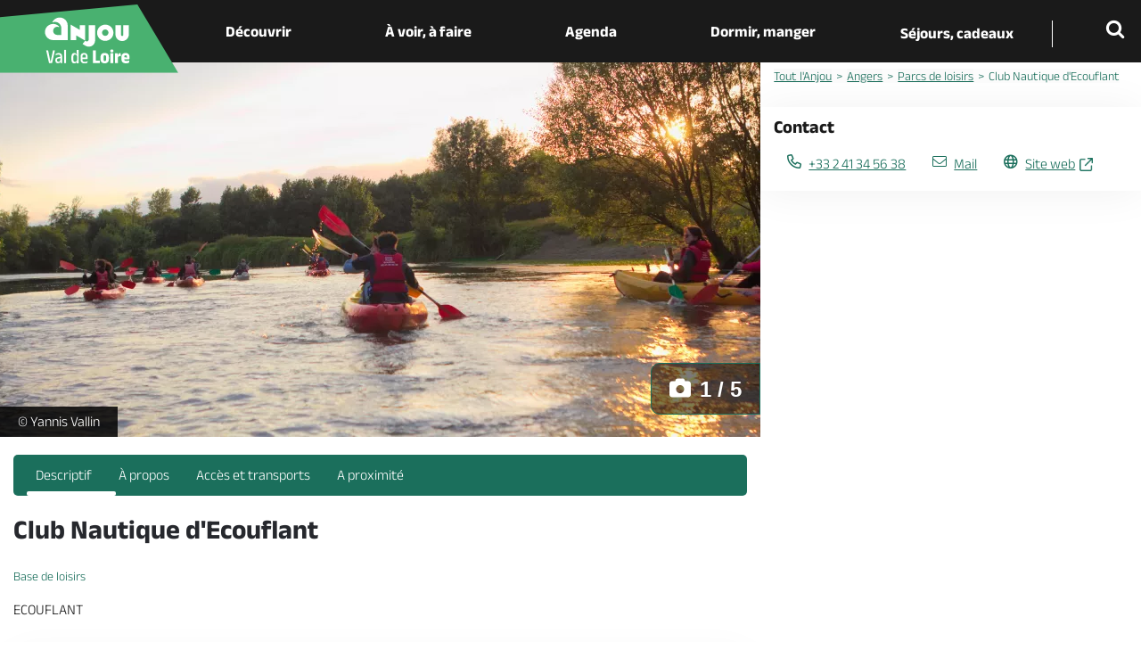

--- FILE ---
content_type: text/html; charset=UTF-8
request_url: https://www.anjou-tourisme.com/fr/diffusio/loisirs/club-nautique-d-ecouflant-ecouflant_TFOLOILCLUBNAUTIQUEECOUFLANT
body_size: 15227
content:
<!DOCTYPE html>
<html lang="fr" dir="ltr" prefix="content: http://purl.org/rss/1.0/modules/content/  dc: http://purl.org/dc/terms/  foaf: http://xmlns.com/foaf/0.1/  og: http://ogp.me/ns#  rdfs: http://www.w3.org/2000/01/rdf-schema#  schema: http://schema.org/  sioc: http://rdfs.org/sioc/ns#  sioct: http://rdfs.org/sioc/types#  skos: http://www.w3.org/2004/02/skos/core#  xsd: http://www.w3.org/2001/XMLSchema# ">
<head>
      <script>
      window.dataLayer = window.dataLayer || [];
      var data = {"territoire":"Destination Angers","themeAffinitaire":null};
      // if(typeof data.territoire != "undefined" && data.territoire === "Office de tourisme Baugeois Vallée en Anjou"){
      //   window.dataLayer.push({"territoire":[data.territoire, "Office de tourisme de l'Anjou Vert"]});
      // } else {
        window.dataLayer.push(data);
      // }
    </script>
  
  <meta charset="utf-8" />
<noscript><style>form.antibot * :not(.antibot-message) { display: none !important; }</style>
</noscript><meta class="elastic" name="category1" content="sit" />
<meta class="elastic" name="category2" content="LOI" />
<meta class="elastic" name="category3" content="ACTIVITESVISITES" />
<meta class="elastic" name="title" content="Club Nautique d&#039;Ecouflant, ECOUFLANT" />
<meta property="og:url" content="/fr/diffusio/loisirs/club-nautique-d-ecouflant-ecouflant_TFOLOILCLUBNAUTIQUEECOUFLANT" />
<meta name="description" content="Découvrez en canoë l&#039;Ile Saint Aubin et les basses vallées angevines. Vous pourrez naviguer sur la Sarthe et la Mayenne ombragée, avant de faire escale pour un pique nique ou une balade sur le sentier d&#039;interprétation de l&#039;Ile." />
<meta itemprop="description" content="Découvrez en canoë l&#039;Ile Saint Aubin et les basses vallées angevines. Vous pourrez naviguer sur la Sarthe et la Mayenne ombragée, avant de faire escale pour un pique nique ou une balade sur le sentier d&#039;interprétation de l&#039;Ile." />
<meta property="og:description" content="Découvrez en canoë l&#039;Ile Saint Aubin et les basses vallées angevines. Vous pourrez naviguer sur la Sarthe et la Mayenne ombragée, avant de faire escale pour un pique nique ou une balade sur le sentier d&#039;interprétation de l&#039;Ile." />
<meta itemprop="name" content="Club Nautique d&#039;Ecouflant, ECOUFLANT" />
<meta property="og:title" content="Club Nautique d&#039;Ecouflant, ECOUFLANT" />
<meta itemprop="image" content="https://cdt49.media.tourinsoft.eu/upload/2864467-261a935a846084ce3f1f.jpg" />
<meta property="og:image" content="https://cdt49.media.tourinsoft.eu/upload/2864467-261a935a846084ce3f1f.jpg" />
<meta property="og:type" content="article" />
<meta property="og:site_name" content="Agence départementale du tourisme de l&#039;Anjou" />
<meta name="Generator" content="Drupal 10 (https://www.drupal.org)" />
<meta name="MobileOptimized" content="width" />
<meta name="HandheldFriendly" content="true" />
<meta name="viewport" content="width=device-width, initial-scale=1.0" />
<meta class="elastic" name="url_thumbnail" content="https://cdt49.media.tourinsoft.eu/upload/2864467-261a935a846084ce3f1f.jpg" />
<meta class="elastic" name="lang" content="fr" />
<link rel="icon" href="/themes/theme_mon_site/favicon.ico" type="image/vnd.microsoft.icon" />

  <title>Club Nautique d&#039;Ecouflant, ECOUFLANT | Anjou Tourisme</title>
  <link rel="stylesheet" media="all" href="/core/modules/system/css/components/align.module.css?t9mt6d" />
<link rel="stylesheet" media="all" href="/core/modules/system/css/components/fieldgroup.module.css?t9mt6d" />
<link rel="stylesheet" media="all" href="/core/modules/system/css/components/container-inline.module.css?t9mt6d" />
<link rel="stylesheet" media="all" href="/core/modules/system/css/components/clearfix.module.css?t9mt6d" />
<link rel="stylesheet" media="all" href="/core/modules/system/css/components/details.module.css?t9mt6d" />
<link rel="stylesheet" media="all" href="/core/modules/system/css/components/hidden.module.css?t9mt6d" />
<link rel="stylesheet" media="all" href="/core/modules/system/css/components/item-list.module.css?t9mt6d" />
<link rel="stylesheet" media="all" href="/core/modules/system/css/components/js.module.css?t9mt6d" />
<link rel="stylesheet" media="all" href="/core/modules/system/css/components/nowrap.module.css?t9mt6d" />
<link rel="stylesheet" media="all" href="/core/modules/system/css/components/position-container.module.css?t9mt6d" />
<link rel="stylesheet" media="all" href="/core/modules/system/css/components/reset-appearance.module.css?t9mt6d" />
<link rel="stylesheet" media="all" href="/core/modules/system/css/components/resize.module.css?t9mt6d" />
<link rel="stylesheet" media="all" href="/core/modules/system/css/components/system-status-counter.css?t9mt6d" />
<link rel="stylesheet" media="all" href="/core/modules/system/css/components/system-status-report-counters.css?t9mt6d" />
<link rel="stylesheet" media="all" href="/core/modules/system/css/components/system-status-report-general-info.css?t9mt6d" />
<link rel="stylesheet" media="all" href="/core/modules/system/css/components/tablesort.module.css?t9mt6d" />
<link rel="stylesheet" media="all" href="/diffusio-3/public/css/main.common.css?t9mt6d" />
<link rel="stylesheet" media="all" href="/diffusio-3/public/css/main.list.css?t9mt6d" />
<link rel="stylesheet" media="all" href="/diffusio-3/public/css/main.custom.css?t9mt6d" />
<link rel="stylesheet" media="all" href="/themes/lae_base_theme/fonts/opensans_regular/stylesheet.css?t9mt6d" />
<link rel="stylesheet" media="all" href="/themes/lae_base_theme/css/base/reset.css?t9mt6d" />
<link rel="stylesheet" media="all" href="/themes/lae_base_theme/css/base/utility.css?t9mt6d" />
<link rel="stylesheet" media="all" href="/themes/lae_base_theme/css/base/shadows.css?t9mt6d" />
<link rel="stylesheet" media="all" href="/themes/theme_mon_site/css/base/typography.css?t9mt6d" />
<link rel="stylesheet" media="all" href="/themes/lae_base_theme/css/layout/region.css?t9mt6d" />
<link rel="stylesheet" media="all" href="/themes/lae_base_theme/css/layout/blocks/main-menu.css?t9mt6d" />
<link rel="stylesheet" media="all" href="/themes/lae_base_theme/css/layout/blocks/search-form-block.css?t9mt6d" />
<link rel="stylesheet" media="all" href="/themes/theme_mon_site/css/layout/layout.css?t9mt6d" />
<link rel="stylesheet" media="all" href="/themes/lae_base_theme/css/component/button.css?t9mt6d" />
<link rel="stylesheet" media="all" href="/themes/lae_base_theme/css/component/pager.css?t9mt6d" />
<link rel="stylesheet" media="all" href="/themes/lae_base_theme/css/component/local-tasks-block.css?t9mt6d" />
<link rel="stylesheet" media="all" href="/themes/lae_base_theme/css/component/navigation-menu.css?t9mt6d" />
<link rel="stylesheet" media="all" href="/themes/lae_base_theme/css/component/breadcrumb-menu.css?t9mt6d" />
<link rel="stylesheet" media="all" href="/themes/lae_base_theme/css/component/contact-form.css?t9mt6d" />
<link rel="stylesheet" media="all" href="/themes/lae_base_theme/css/component/skip-top.css?t9mt6d" />
<link rel="stylesheet" media="all" href="/themes/lae_base_theme/css/component/fields/field-bandeau-page.css?t9mt6d" />
<link rel="stylesheet" media="all" href="/themes/lae_base_theme/css/component/paragraphs/texte-pleine-largeur.css?t9mt6d" />
<link rel="stylesheet" media="all" href="/themes/theme_mon_site/css/component/paragraphs/texte-et-images.css?t9mt6d" />
<link rel="stylesheet" media="all" href="/themes/theme_mon_site/css/component/menus/all.css?t9mt6d" />
<link rel="stylesheet" media="all" href="/themes/theme_mon_site/css/component/language-switcher.css?t9mt6d" />
<link rel="stylesheet" media="all" href="/themes/theme_mon_site/css/component/search-block.css?t9mt6d" />
<link rel="stylesheet" media="all" href="/themes/theme_mon_site/css/component/paragraphs/texte-pleine-largeur.css?t9mt6d" />
<link rel="stylesheet" media="all" href="/themes/theme_mon_site/css/component/paragraphs/bandeau-images.css?t9mt6d" />
<link rel="stylesheet" media="all" href="/themes/theme_mon_site/css/component/paragraphs/liens.css?t9mt6d" />
<link rel="stylesheet" media="all" href="/themes/theme_mon_site/css/component/paragraphs/liens-avec-picto.css?t9mt6d" />
<link rel="stylesheet" media="all" href="/themes/theme_mon_site/css/component/paragraphs/carousel.css?t9mt6d" />
<link rel="stylesheet" media="all" href="/themes/theme_mon_site/css/component/paragraphs/galerie.css?t9mt6d" />
<link rel="stylesheet" media="all" href="/themes/theme_mon_site/css/component/paragraphs/sommaire.css?t9mt6d" />
<link rel="stylesheet" media="all" href="/themes/theme_mon_site/css/component/paragraphs/sommaire-top10.css?t9mt6d" />
<link rel="stylesheet" media="all" href="/themes/theme_mon_site/css/component/paragraphs/vignette-photo-geolocalisee.css?t9mt6d" />
<link rel="stylesheet" media="all" href="/themes/theme_mon_site/css/component/paragraphs.css?t9mt6d" />
<link rel="stylesheet" media="all" href="/themes/theme_mon_site/css/component/fields/field-titre-chapeau.css?t9mt6d" />
<link rel="stylesheet" media="all" href="/themes/theme_mon_site/css/component/breadcrumb.css?t9mt6d" />
<link rel="stylesheet" media="all" href="/themes/theme_mon_site/css/component/share-buttons.css?t9mt6d" />
<link rel="stylesheet" media="all" href="/themes/theme_mon_site/css/component/flux-rss.css?t9mt6d" />
<link rel="stylesheet" media="all" href="/themes/theme_mon_site/css/component/more-info.css?t9mt6d" />
<link rel="stylesheet" media="all" href="/themes/theme_mon_site/css/component/contact-personne.css?t9mt6d" />
<link rel="stylesheet" media="all" href="/themes/theme_mon_site/css/component/webform.css?t9mt6d" />
<link rel="stylesheet" media="all" href="/themes/theme_mon_site/css/component/paragraphs/texte-et-plusieurs-images.css?t9mt6d" />
<link rel="stylesheet" media="all" href="/themes/theme_mon_site/css/component/paragraphs/recette-temps.css?t9mt6d" />
<link rel="stylesheet" media="all" href="/themes/theme_mon_site/css/component/paragraphs/texte-etape.css?t9mt6d" />
<link rel="stylesheet" media="all" href="/themes/lae_base_theme/css/theme/search-page.css?t9mt6d" />
<link rel="stylesheet" media="all" href="/themes/lae_base_theme/css/theme/eu_cookie_compliance.css?t9mt6d" />
<link rel="stylesheet" media="all" href="/themes/lae_base_theme/css/theme/button.css?t9mt6d" />
<link rel="stylesheet" media="all" href="/themes/lae_base_theme/css/theme/main-menu.css?t9mt6d" />
<link rel="stylesheet" media="all" href="/themes/lae_base_theme/css/theme/region.css?t9mt6d" />
<link rel="stylesheet" media="all" href="/themes/theme_mon_site/css/theme/fix-drupal.css?t9mt6d" />
<link rel="stylesheet" media="all" href="/lae/public1.0/plugins/vendor/object-fit-images-master/dist/ofi.css?t9mt6d" />
<link rel="stylesheet" media="all" href="/themes/theme_mon_site/css/theme/header-live.css?t9mt6d" />
<link rel="stylesheet" media="all" href="/themes/theme_mon_site/css/theme/main.css?t9mt6d" />
<link rel="stylesheet" media="all" href="/themes/theme_mon_site/css/theme/sprite.css?t9mt6d" />
<link rel="stylesheet" media="all" href="/themes/theme_mon_site/css/layout/region.css?t9mt6d" />
<link rel="stylesheet" media="all" href="/themes/theme_mon_site/css/theme/main-menu.css?t9mt6d" />
<link rel="stylesheet" media="all" href="/themes/theme_mon_site/css/theme/footer-partage.css?t9mt6d" />
<link rel="stylesheet" media="all" href="/themes/theme_mon_site/css/theme/footer.css?t9mt6d" />
<link rel="stylesheet" media="all" href="/themes/theme_mon_site/css/layout/style.css?t9mt6d" />
<link rel="stylesheet" media="all" href="/themes/theme_mon_site/css/layout/mini-site.css?t9mt6d" />
<link rel="stylesheet" media="all" href="/themes/theme_mon_site/fonts/ubuntu/stylesheet.css?t9mt6d" />
<link rel="stylesheet" media="all" href="/themes/theme_mon_site/fonts/anek-latin/stylesheet.css?t9mt6d" />
<link rel="stylesheet" media="all" href="/themes/theme_mon_site/fonts/anjou-fontastic/styles.css?t9mt6d" />
<link rel="stylesheet" media="all" href="/themes/theme_mon_site/fonts/anjou-fontastic/styles-mapping-anjou.css?t9mt6d" />
<link rel="stylesheet" media="all" href="/lae/public1.0/fonts/font-awesome-4.4.0/css/font-awesome.min.css?t9mt6d" />
<link rel="stylesheet" media="all" href="/lae/public1.0/plugins/vendor/leaflet-1.0.2/leaflet.css?t9mt6d" />
<link rel="stylesheet" media="all" href="/lae/public1.0/plugins/vendor/erictheise-rrose-04fac08/leaflet.rrose.css?t9mt6d" />
<link rel="stylesheet" media="all" href="/lae/public1.0/plugins/vendor/Leaflet.markercluster-1.0.0/dist/MarkerCluster.css?t9mt6d" />
<link rel="stylesheet" media="all" href="/lae/public1.0/plugins/vendor/Leaflet.markercluster-1.0.0/dist/MarkerCluster.Default.css?t9mt6d" />
<link rel="stylesheet" media="all" href="/lae/public1.0/plugins/vendor/leaflet.fullscreen/Control.FullScreen.css?t9mt6d" />
<link rel="stylesheet" media="all" href="/lae/public1.0/plugins/vendor/Leaflet.distance-markers/leaflet-distance-marker.css?t9mt6d" />
<link rel="stylesheet" media="all" href="/themes/theme_mon_site/libs/slick-1.8.1/slick/slick.css?t9mt6d" />

  <script src="/themes/lae_base_theme/libs/modernizr.js?v=3.11.7"></script>


</head>
<body class="path-diffusio">


        <div class="accessibilite">
						<nav class="nav_accessibilite" role="navigation" aria-label="AccÃ¨s rapide">
							<ul>
								<li><a href="#main-content" class="focusable skip-link">Aller au contenu principal</a></li>
								<li><a href="#main-menu" class="focusable skip-link">Aller au menu</a></li>
								<li><a href="#main-footer" class="focusable skip-link">Aller au pied de page</a></li>
								<li><a href="#btn-trouver" class="focusable skip-link">Accéder au moteur de recherche</a></li>
							</ul>
						</nav>
					</div>


  <div class="dialog-off-canvas-main-canvas" data-off-canvas-main-canvas>
    
<div id="page-wrapper"  class="page-diffusio-loisirs-club-nautique-d-ecouflant-ecouflant_TFOLOILCLUBNAUTIQUEECOUFLANT">
                <header data-elastic-exclude id="main-header" class="main-header" aria-label="Entête du site">
    <div id="stickyMenu">
        <div class="lae-grid layout-container">
            <div id="block-theme-mon-site-branding" class="branding-block">
    
        
          <!--<a href="/fr"  title="Anjou Val de Loire - Anjou Tourisme - Accueil"  rel="home">-->
    <a href="/fr"  title="Anjou Val de Loire - Anjou Tourisme - Accueil"  rel="home">
      <img src="/themes/theme_mon_site/logo.svg" alt="Anjou Val de Loire - Anjou Tourisme" />
    </a>
  
  
</div>

<div   id="block-navigationprincipale" class="menu-block main-menu-block">

    <button class="mobile-menu btn--icons"><span>Menu</span></button>
      
<nav
	id="main-menu"  class="main-menu" role="navigation">
		<ul class="menu-level-0">
																						
										
			<li
				class="menu-item level-0 main-menu__link nav_decouvrir">
									<a href="#m-menu1" class="trigger has-sub button linkLevel-0" aria-expanded="false">
						Découvrir
					</a>
				
														<div class="main-sub-menu level-1"  id="m-menu1" >
													<div class="main-sub-menu-container">
								<div class="backgroundLeft"></div>
								<div class="backgroundRight">
									<div class="overlay"></div>
									<div class="triangle1"></div>
									<div class="triangle2"></div>
								</div>
							
							<div class="layout-container">
																	<button class="closeMenu">
										<i class="dsio-close"></i>
										<span>Fermer</span>
									</button>
																<ul class="lae-grid justify-content-center menu-inner-level-1 decouvrir">
																																										
										
			<li
				class="menu-item level-1 sub-menu__link centered puces">
									<a href="/fr/decouvrir/nos-coups-de-coeur" class="linkLevel-1">
						<span>Nos coups de coeur</span>
					</a>
				
														<div class="sub-menu level-2" >
						
							<div class="layout-container">
																<ul class="lae-grid justify-content-center menu-inner-level-2 ">
																																	
			
			<li
				class="menu-item level-2 sub-menu__link">
									<a href="/fr/decouvrir/nos-coups-de-coeur/spots-pour-admirer-les-couchers-de-soleil" class="linkLevel-2">
						<span>8 spots où admirer les couchers de soleil</span>
					</a>
				
							</li>
		    																						
			
			<li
				class="menu-item level-2 sub-menu__link">
									<a href="/fr/decouvrir/nos-coups-de-coeur/chateaux-visiter-avec-des-enfants" class="linkLevel-2">
						<span>5 châteaux à visiter avec des enfants</span>
					</a>
				
							</li>
		    																						
			
			<li
				class="menu-item level-2 sub-menu__link">
									<a href="/fr/decouvrir/nos-coups-de-coeur/week-end-200-euros-tout-compris" class="linkLevel-2">
						<span>Nos week-ends à moins de 200€</span>
					</a>
				
							</li>
		    			
								</ul>
																									<ul id="block-menupratiqueDecouvrir">
										<li class="menu-block-item"><div id="block-menupratique" class="block-contentb12044f8-68ba-403b-8508-abb812233575">
    
        
                        <div class="body"><div class="lae-grid pratique justify-content-start"><!--<div class="picto-video"><a class="linkLevel-2" href="/fr/decouvrir-lanjou/pratiques/en-videos" title="En vidéos">Vidéos </a></div>

<div class="picto-photo"><a class="linkLevel-2" href="/fr/decouvrir-lanjou/pratiques/en-images" >Images </a></div>-->
<div class="picto-vinsRecettes"><a class="linkLevel-2" href="/fr/decouvrir-lanjou/pratiques/gastronomie-vins">Vins &amp;<br>
recettes </a></div>
<!--<div class="picto-histoire"><a class="linkLevel-2" href="/fr/decouvrir-lanjou/pratiques/histoire-de-lanjou" >Histoire </a></div>-->

<div class="picto-photo long"><a class="linkLevel-2" href="/fr/decouvrir-lanjou/incontournables">Les incontournables</a></div>
</div>
</div>
      
    </div>
</li>
									</ul>
															</div>
							
												</div>
							</li>
		    																															
										
			<li
				class="menu-item level-1 sub-menu__link centered puces">
									<a href="/fr/decouvrir/nos-micro-aventures" class="linkLevel-1">
						<span>Nos micro-aventures</span>
					</a>
				
														<div class="sub-menu level-2" >
						
							<div class="layout-container">
																<ul class="lae-grid justify-content-center menu-inner-level-2 ">
																																	
			
			<li
				class="menu-item level-2 sub-menu__link">
									<a href="/fr/decouvrir/nos-micro-aventures/pied-au-coeur-des-coteaux-du-layon-6-jours" class="linkLevel-2">
						<span>A pied au coeur du Layon : 6 jours</span>
					</a>
				
							</li>
		    																						
			
			<li
				class="menu-item level-2 sub-menu__link">
									<a href="/fr/decouvrir/nos-micro-aventures/boucle-velo-entre-loir-et-loire-4-jours" class="linkLevel-2">
						<span>Boucle vélo entre Loir et Loire : 4 jours</span>
					</a>
				
							</li>
		    																						
			
			<li
				class="menu-item level-2 sub-menu__link">
									<a href="/fr/decouvrir/nos-micro-aventures/canoe-sur-la-loire-et-le-louet-3-jours" class="linkLevel-2">
						<span>Canoë sur la Loire et le Louet : 3 jours</span>
					</a>
				
							</li>
		    																						
			
			<li
				class="menu-item level-2 sub-menu__link">
									<a href="/fr/decouvrir/nos-micro-aventures/road-trip-en-van-sur-les-routes-des-vins-de-loire-3-jours" class="linkLevel-2">
						<span>En van sur les routes des vins de Loire : 3 jours</span>
					</a>
				
							</li>
		    			
								</ul>
																							</div>
							
												</div>
							</li>
		    																															
										
			<li
				class="menu-item level-1 sub-menu__link centered puces">
									<a href="/fr/decouvrir-lanjou/destination" class="linkLevel-1">
						<span>8 territoires</span>
					</a>
				
														<div class="sub-menu level-2" >
						
							<div class="layout-container">
																<ul class="lae-grid justify-content-center menu-inner-level-2 ">
																																	
			
			<li
				class="menu-item level-2 sub-menu__link">
									<a href="/fr/voir-faire/que-visiter/villes-danjou/angers-capitale-de-lanjou" class="linkLevel-2">
						<span>Angers et sa région</span>
					</a>
				
							</li>
		    																						
			
			<li
				class="menu-item level-2 sub-menu__link">
									<a href="/fr/decouvrir-lanjou/destination/anjou-loir-et-sarthe" class="linkLevel-2">
						<span>Anjou Loir-et-Sarthe</span>
					</a>
				
							</li>
		    																						
			
			<li
				class="menu-item level-2 sub-menu__link">
									<a href="/fr/decouvrir-lanjou/destination/loire-layon-aubance" class="linkLevel-2">
						<span>Anjou Vignoble et Villages</span>
					</a>
				
							</li>
		    																						
			
			<li
				class="menu-item level-2 sub-menu__link">
									<a href="/fr/decouvrir-lanjou/destination/anjou-bleu" class="linkLevel-2">
						<span>Anjou Bleu</span>
					</a>
				
							</li>
		    																						
			
			<li
				class="menu-item level-2 sub-menu__link">
									<a href="/fr/anjou-vert" class="linkLevel-2">
						<span>Anjou Vert</span>
					</a>
				
							</li>
		    																						
			
			<li
				class="menu-item level-2 sub-menu__link">
									<a href="/fr/voir-faire/que-visiter/villes-danjou/cholet-au-coeur-des-mauges" class="linkLevel-2">
						<span>Cholet et sa région</span>
					</a>
				
							</li>
		    																						
			
			<li
				class="menu-item level-2 sub-menu__link">
									<a href="/fr/decouvrir-lanjou/destination/loire-et-mauges" class="linkLevel-2">
						<span>Les Mauges</span>
					</a>
				
							</li>
		    																						
			
			<li
				class="menu-item level-2 sub-menu__link">
									<a href="/fr/voir-faire/que-visiter/villes-danjou/saumur-tresor-en-val-de-loire" class="linkLevel-2">
						<span>Saumur-Val de Loire</span>
					</a>
				
							</li>
		    																						
										
			<li
				class="menu-item level-2 sub-menu__link voirTous">
									<a href="/fr/decouvrir-lanjou/destination" class="linkLevel-2">
						<span>Carte de l'Anjou</span>
					</a>
				
							</li>
		    			
								</ul>
																							</div>
							
												</div>
							</li>
		    			
								</ul>
																							</div>
							
														</div>
											</div>
							</li>
		    																		
										
			<li
				class="menu-item level-0 main-menu__link nav_voirfaire">
									<a href="#m-menu2" class="trigger has-sub button linkLevel-0" aria-expanded="false">
						À voir, à faire
					</a>
				
														<div class="main-sub-menu level-1"  id="m-menu2" >
													<div class="main-sub-menu-container">
								<div class="backgroundLeft"></div>
								<div class="backgroundRight">
									<div class="overlay"></div>
									<div class="triangle1"></div>
									<div class="triangle2"></div>
								</div>
							
							<div class="layout-container">
																	<button class="closeMenu">
										<i class="dsio-close"></i>
										<span>Fermer</span>
									</button>
																<ul class="lae-grid justify-content-center menu-inner-level-1 ">
																																										
										
			<li
				class="menu-item level-1 sub-menu__link centered nav_quevisiter pictos-mini">
									<a href="/fr/voir-faire/que-visiter" class="linkLevel-1">
						<span>Que visiter ?</span>
					</a>
				
														<div class="sub-menu level-2" >
						
							<div class="layout-container">
																<ul class="lae-grid justify-content-center menu-inner-level-2 ">
																																	
										
			<li
				class="menu-item level-2 sub-menu__link picto-troglos">
									<a href="/fr/voir-faire/que-visiter/troglodytes" class="linkLevel-2">
						<span>Troglodytes</span>
					</a>
				
							</li>
		    																						
										
			<li
				class="menu-item level-2 sub-menu__link picto-villages">
									<a href="/fr/voir-faire/que-visiter/villages-danjou" class="linkLevel-2">
						<span>Les + beaux Villages</span>
					</a>
				
							</li>
		    																						
										
			<li
				class="menu-item level-2 sub-menu__link picto-saveurs">
									<a href="/fr/preparer-son-sejour/manger-deguster/ou-deguster-des-vins-de-loire" class="linkLevel-2">
						<span>Domaines viticoles</span>
					</a>
				
							</li>
		    																						
										
			<li
				class="menu-item level-2 sub-menu__link picto-zoo">
									<a href="/fr/voir-faire/activites/parcs-animaliers" class="linkLevel-2">
						<span>Zoos et parcs animaliers</span>
					</a>
				
							</li>
		    																						
										
			<li
				class="menu-item level-2 sub-menu__link picto-famille">
									<a href="/fr/decouvrir-lanjou/inspirateur-didees/decouvrir-en-famille" class="linkLevel-2">
						<span>En famille</span>
					</a>
				
							</li>
		    																						
										
			<li
				class="menu-item level-2 sub-menu__link picto-coeurPatrimoine">
									<a href="/fr/voir-faire/que-visiter/chateaux" class="linkLevel-2">
						<span>Châteaux</span>
					</a>
				
							</li>
		    																						
										
			<li
				class="menu-item level-2 sub-menu__link picto-jardins">
									<a href="/fr/voir-faire/que-visiter/parcs-et-jardins" class="linkLevel-2">
						<span>Parcs et jardins</span>
					</a>
				
							</li>
		    																						
										
			<li
				class="menu-item level-2 sub-menu__link picto-musee">
									<a href="/fr/voir-faire/que-visiter/patrimoine-et-musees" class="linkLevel-2">
						<span>Patrimoine et musées</span>
					</a>
				
							</li>
		    																						
										
			<li
				class="menu-item level-2 sub-menu__link picto-loire">
									<a href="/fr/voir-faire/que-visiter/la-loire/le-parc-naturel-loire-anjou-touraine" class="linkLevel-2">
						<span>Le PNR Loire-Anjou-Touraine</span>
					</a>
				
							</li>
		    																						
										
			<li
				class="menu-item level-2 sub-menu__link voirTous">
									<a href="/fr/voir-faire/que-visiter/tous-les-sites-visiter" class="linkLevel-2">
						<span>Toutes les visites et activités</span>
					</a>
				
							</li>
		    			
								</ul>
																							</div>
							
												</div>
							</li>
		    																															
										
			<li
				class="menu-item level-1 sub-menu__link centered puces">
									<a href="/fr/voir-faire/activites" class="linkLevel-1">
						<span>Activités</span>
					</a>
				
														<div class="sub-menu level-2" >
						
							<div class="layout-container">
																<ul class="lae-grid justify-content-center menu-inner-level-2 ">
																																	
			
			<li
				class="menu-item level-2 sub-menu__link">
									<a href="/fr/voir-faire/activites/croisieres-fluviales" class="linkLevel-2">
						<span>La Loire en bateau</span>
					</a>
				
							</li>
		    																						
			
			<li
				class="menu-item level-2 sub-menu__link">
									<a href="/fr/voir-faire/activites/croisieres-fluviales/bateau-promenade" class="linkLevel-2">
						<span>Croisières sur les rivières</span>
					</a>
				
							</li>
		    																						
			
			<li
				class="menu-item level-2 sub-menu__link">
									<a href="/fr/voir-faire/activites/centres-equestres" class="linkLevel-2">
						<span>Centres équestres</span>
					</a>
				
							</li>
		    																						
			
			<li
				class="menu-item level-2 sub-menu__link">
									<a href="/fr/voir-faire/activites/parcs-de-loisirs" class="linkLevel-2">
						<span>Parcs de loisirs</span>
					</a>
				
							</li>
		    																						
			
			<li
				class="menu-item level-2 sub-menu__link">
									<a href="/fr/voir-faire/activites/baignade" class="linkLevel-2">
						<span>Plages et baignades</span>
					</a>
				
							</li>
		    																						
			
			<li
				class="menu-item level-2 sub-menu__link">
									<a href="/fr/voir-faire/activites/activites-nautiques" class="linkLevel-2">
						<span>Activités nautiques</span>
					</a>
				
							</li>
		    																						
			
			<li
				class="menu-item level-2 sub-menu__link">
									<a href="/fr/voir-faire/activites/loisirs-aeriens" class="linkLevel-2">
						<span>Vol en montgolfière</span>
					</a>
				
							</li>
		    																						
			
			<li
				class="menu-item level-2 sub-menu__link">
									<a href="/fr/voir-faire/activites/la-boule-de-fort-en-anjou" class="linkLevel-2">
						<span>Boule de fort</span>
					</a>
				
							</li>
		    																						
			
			<li
				class="menu-item level-2 sub-menu__link">
									<a href="/fr/voir-faire/activites/lieux-de-peche" class="linkLevel-2">
						<span>Lieux de pêche</span>
					</a>
				
							</li>
		    																						
			
			<li
				class="menu-item level-2 sub-menu__link">
									<a href="/fr/voir-faire/que-visiter/vignoble-danjou-saumur/activites" class="linkLevel-2">
						<span>Activités dans le vignoble</span>
					</a>
				
							</li>
		    																						
			
			<li
				class="menu-item level-2 sub-menu__link">
									<a href="/fr/voir-faire/activites/golfs" class="linkLevel-2">
						<span>Golfs</span>
					</a>
				
							</li>
		    			
								</ul>
																							</div>
							
												</div>
							</li>
		    																															
										
			<li
				class="menu-item level-1 sub-menu__link centered nav_balades puces">
									<a href="/fr/voir-faire/balades" class="linkLevel-1">
						<span>Balades & Randos</span>
					</a>
				
														<div class="sub-menu level-2" >
						
							<div class="layout-container">
																<ul class="lae-grid justify-content-center menu-inner-level-2 ">
																																	
			
			<li
				class="menu-item level-2 sub-menu__link">
									<a href="/fr/voir-faire/balades/randonnees-pedestres" class="linkLevel-2">
						<span>A pied</span>
					</a>
				
							</li>
		    																						
			
			<li
				class="menu-item level-2 sub-menu__link">
									<a href="/fr/voir-faire/balades/balades-velo" class="linkLevel-2">
						<span>A vélo</span>
					</a>
				
							</li>
		    																						
			
			<li
				class="menu-item level-2 sub-menu__link">
									<a href="/fr/voir-faire/balades/gravel" class="linkLevel-2">
						<span>En gravel</span>
					</a>
				
							</li>
		    																						
			
			<li
				class="menu-item level-2 sub-menu__link">
									<a href="/fr/voir-faire/balades/randonnees-en-canoe-kayak" class="linkLevel-2">
						<span>En canoë</span>
					</a>
				
							</li>
		    																						
			
			<li
				class="menu-item level-2 sub-menu__link">
									<a href="/fr/voir-faire/balades/randonnees-cheval" class="linkLevel-2">
						<span>A cheval</span>
					</a>
				
							</li>
		    																						
			
			<li
				class="menu-item level-2 sub-menu__link">
									<a href="/fr/voir-faire/balades/randos-vtt" class="linkLevel-2">
						<span>A VTT</span>
					</a>
				
							</li>
		    																						
			
			<li
				class="menu-item level-2 sub-menu__link">
									<a href="/fr/voir-faire/que-visiter/vignoble-danjou-saumur/la-route-touristique-du-vignoble-de-lanjou" class="linkLevel-2">
						<span>Sur les routes des vins & villages</span>
					</a>
				
							</li>
		    																						
			
			<li
				class="menu-item level-2 sub-menu__link">
									<a href="/fr/diffusio/randonnees/route-de-la-loire-fontevraud-l-abbaye_TFOITIPDL049V50ATBK" class="linkLevel-2">
						<span>La Route de la Loire</span>
					</a>
				
							</li>
		    																						
										
			<li
				class="menu-item level-2 sub-menu__link voirTous">
									<a href="/fr/voir-faire/balades/toutes-les-balades" class="linkLevel-2">
						<span>Toutes les balades & randos</span>
					</a>
				
							</li>
		    			
								</ul>
																							</div>
							
												</div>
							</li>
		    			
								</ul>
																							</div>
							
														</div>
											</div>
							</li>
		    																		
										
			<li
				class="menu-item level-0 main-menu__link nav_agenda nav_bleu">
									<a href="#m-menu3" class="trigger has-sub button linkLevel-0" aria-expanded="false">
						Agenda
					</a>
				
														<div class="main-sub-menu level-1"  id="m-menu3" >
													<div class="main-sub-menu-container">
								<div class="backgroundLeft"></div>
								<div class="backgroundRight">
									<div class="overlay"></div>
									<div class="triangle1"></div>
									<div class="triangle2"></div>
								</div>
							
							<div class="layout-container">
																	<button class="closeMenu">
										<i class="dsio-close"></i>
										<span>Fermer</span>
									</button>
																<ul class="lae-grid justify-content-center menu-inner-level-1 ">
																																										
										
			<li
				class="menu-item level-1 sub-menu__link centered quand-vous-voulez">
									<a href="/fr/agenda/quand-vous-voulez" class="linkLevel-1">
						<span>Quand vous voulez !</span>
					</a>
				
														<div class="sub-menu level-2" >
						
							<div class="layout-container">
																<ul class="lae-grid justify-content-center menu-inner-level-2 ">
																																	
										
			<li
				class="menu-item level-2 sub-menu__link first-line">
									<a href="/fr/agenda/quand-vous-voulez/les-evenements-aujourdhui" class="linkLevel-2">
						<span>Aujourd'hui</span>
					</a>
				
							</li>
		    																						
										
			<li
				class="menu-item level-2 sub-menu__link first-line">
									<a href="/fr/agenda/quand-vous-voulez/les-evenements-demain" class="linkLevel-2">
						<span>Demain</span>
					</a>
				
							</li>
		    																						
										
			<li
				class="menu-item level-2 sub-menu__link first-line">
									<a href="/fr/agenda/quand-vous-voulez/les-evenements-cette-semaine" class="linkLevel-2">
						<span>Cette semaine</span>
					</a>
				
							</li>
		    																						
										
			<li
				class="menu-item level-2 sub-menu__link first-line">
									<a href="/fr/agenda/quand-vous-voulez/les-evenements-ce-week-end" class="linkLevel-2">
						<span>Ce week-end</span>
					</a>
				
							</li>
		    																						
			
			<li
				class="menu-item level-2 sub-menu__link">
									<a href="/fr/agenda/quand-vous-voulez/janvier" class="linkLevel-2">
						<span>Janv</span>
					</a>
				
							</li>
		    																						
			
			<li
				class="menu-item level-2 sub-menu__link">
									<a href="/fr/agenda/quand-vous-voulez/fevrier" class="linkLevel-2">
						<span>Fév</span>
					</a>
				
							</li>
		    																						
			
			<li
				class="menu-item level-2 sub-menu__link">
									<a href="/fr/agenda/quand-vous-voulez/mars" class="linkLevel-2">
						<span>Mars</span>
					</a>
				
							</li>
		    																						
			
			<li
				class="menu-item level-2 sub-menu__link">
									<a href="/fr/agenda/quand-vous-voulez/avril" class="linkLevel-2">
						<span>Avr</span>
					</a>
				
							</li>
		    																						
			
			<li
				class="menu-item level-2 sub-menu__link">
									<a href="/fr/agenda/quand-vous-voulez/mai" class="linkLevel-2">
						<span>Mai</span>
					</a>
				
							</li>
		    																						
			
			<li
				class="menu-item level-2 sub-menu__link">
									<a href="/fr/agenda/quand-vous-voulez/juin" class="linkLevel-2">
						<span>Juin</span>
					</a>
				
							</li>
		    																						
			
			<li
				class="menu-item level-2 sub-menu__link">
									<a href="/fr/agenda/quand-vous-voulez/juillet" class="linkLevel-2">
						<span>Juil</span>
					</a>
				
							</li>
		    																						
			
			<li
				class="menu-item level-2 sub-menu__link">
									<a href="/fr/agenda/quand-vous-voulez/aout" class="linkLevel-2">
						<span>Août</span>
					</a>
				
							</li>
		    																						
			
			<li
				class="menu-item level-2 sub-menu__link">
									<a href="/fr/agenda/quand-vous-voulez/septembre" class="linkLevel-2">
						<span>Sept</span>
					</a>
				
							</li>
		    																						
			
			<li
				class="menu-item level-2 sub-menu__link">
									<a href="/fr/agenda/quand-vous-voulez/octobre" class="linkLevel-2">
						<span>Oct</span>
					</a>
				
							</li>
		    																						
			
			<li
				class="menu-item level-2 sub-menu__link">
									<a href="/fr/agenda/quand-vous-voulez/novembre" class="linkLevel-2">
						<span>Nov</span>
					</a>
				
							</li>
		    																						
			
			<li
				class="menu-item level-2 sub-menu__link">
									<a href="/fr/agenda/quand-vous-voulez/decembre" class="linkLevel-2">
						<span>Déc</span>
					</a>
				
							</li>
		    			
								</ul>
																							</div>
							
												</div>
							</li>
		    																															
										
			<li
				class="menu-item level-1 sub-menu__link centered puces">
									<a href="/fr/agenda/vos-evenements" class="linkLevel-1">
						<span>Vos événements</span>
					</a>
				
														<div class="sub-menu level-2" >
						
							<div class="layout-container">
																<ul class="lae-grid justify-content-center menu-inner-level-2 ">
																																	
			
			<li
				class="menu-item level-2 sub-menu__link">
									<a href="/fr/agenda/vos-evenements/brocantes-et-vide-greniers" class="linkLevel-2">
						<span>Brocantes et vide-greniers</span>
					</a>
				
							</li>
		    																						
			
			<li
				class="menu-item level-2 sub-menu__link">
									<a href="/fr/agenda/vos-evenements/challenge-trails-anjou" class="linkLevel-2">
						<span>Courses à pied et trails</span>
					</a>
				
							</li>
		    																						
			
			<li
				class="menu-item level-2 sub-menu__link">
									<a href="/fr/agenda/vos-evenements/concerts-et-festivals" class="linkLevel-2">
						<span>Concerts et festivals</span>
					</a>
				
							</li>
		    																						
			
			<li
				class="menu-item level-2 sub-menu__link">
									<a href="/fr/agenda/vos-evenements/evenements-sportifs" class="linkLevel-2">
						<span>Evénements sportifs</span>
					</a>
				
							</li>
		    																						
			
			<li
				class="menu-item level-2 sub-menu__link">
									<a href="/fr/agenda/vos-evenements/expositions" class="linkLevel-2">
						<span>Expositions</span>
					</a>
				
							</li>
		    																						
			
			<li
				class="menu-item level-2 sub-menu__link">
									<a href="/fr/agenda/vos-evenements/fetes-populaires" class="linkLevel-2">
						<span>Fêtes populaires</span>
					</a>
				
							</li>
		    																						
			
			<li
				class="menu-item level-2 sub-menu__link">
									<a href="/fr/agenda/vos-evenements/marches" class="linkLevel-2">
						<span>Marchés</span>
					</a>
				
							</li>
		    																						
			
			<li
				class="menu-item level-2 sub-menu__link">
									<a href="/fr/agenda/vos-evenements/theatre" class="linkLevel-2">
						<span>Pièces de théâtre</span>
					</a>
				
							</li>
		    																						
			
			<li
				class="menu-item level-2 sub-menu__link">
									<a href="/fr/agenda/vos-evenements/randonnees" class="linkLevel-2">
						<span>Randonnées</span>
					</a>
				
							</li>
		    																						
			
			<li
				class="menu-item level-2 sub-menu__link">
									<a href="/fr/agenda/temps-forts-de-lannee/celebrez-avec-nous-les-vins-danjou" class="linkLevel-2">
						<span>Rendez-vous dans le vignoble</span>
					</a>
				
							</li>
		    																						
										
			<li
				class="menu-item level-2 sub-menu__link voirTous tous-les-evenements">
									<a href="/fr/agenda/vos-evenements/tous-les-evenements" class="linkLevel-2">
						<span>Tous les événements</span>
					</a>
				
							</li>
		    			
								</ul>
																							</div>
							
												</div>
							</li>
		    																															
										
			<li
				class="menu-item level-1 sub-menu__link centered puces">
									<a href="/fr/agenda/temps-forts-de-lannee/voir-tous-les-temps-forts-de-lannee" class="linkLevel-1">
						<span>Temps forts</span>
					</a>
				
														<div class="sub-menu level-2" >
						
							<div class="layout-container">
																<ul class="lae-grid justify-content-center menu-inner-level-2 ">
																																	
			
			<li
				class="menu-item level-2 sub-menu__link">
									<a href="/fr/agenda/temps-forts-de-lannee/saint-valentin" class="linkLevel-2">
						<span>La Saint-Valentin</span>
					</a>
				
							</li>
		    																						
			
			<li
				class="menu-item level-2 sub-menu__link">
									<a href="/fr/agenda/temps-forts-de-lannee/carnaval-de-cholet" class="linkLevel-2">
						<span>Carnaval de Cholet</span>
					</a>
				
							</li>
		    																						
										
			<li
				class="menu-item level-2 sub-menu__link voirTous">
									<a href="/fr/agenda/temps-forts-de-lannee/voir-tous-les-temps-forts-de-lannee" class="linkLevel-2">
						<span>Tous les temps forts</span>
					</a>
				
							</li>
		    			
								</ul>
																							</div>
							
												</div>
							</li>
		    			
								</ul>
																							</div>
							
														</div>
											</div>
							</li>
		    																		
										
			<li
				class="menu-item level-0 main-menu__link nav_preparervoyage  nav_bleu">
									<a href="#m-menu4" class="trigger has-sub button linkLevel-0" aria-expanded="false">
						Dormir, manger
					</a>
				
														<div class="main-sub-menu level-1"  id="m-menu4" >
													<div class="main-sub-menu-container">
								<div class="backgroundLeft"></div>
								<div class="backgroundRight">
									<div class="overlay"></div>
									<div class="triangle1"></div>
									<div class="triangle2"></div>
								</div>
							
							<div class="layout-container">
																	<button class="closeMenu">
										<i class="dsio-close"></i>
										<span>Fermer</span>
									</button>
																<ul class="lae-grid justify-content-center menu-inner-level-1 ">
																																										
										
			<li
				class="menu-item level-1 sub-menu__link centered puces">
									<a href="/fr/preparer-son-sejour/ou-dormir" class="linkLevel-1">
						<span>Où dormir ?</span>
					</a>
				
														<div class="sub-menu level-2" >
						
							<div class="layout-container">
																<ul class="lae-grid justify-content-center menu-inner-level-2 ">
																																	
			
			<li
				class="menu-item level-2 sub-menu__link">
									<a href="/fr/preparer-son-sejour/ou-dormir/gites-et-locations/groupe" class="linkLevel-2">
						<span>Gîtes de groupe +10 personnes</span>
					</a>
				
							</li>
		    																						
			
			<li
				class="menu-item level-2 sub-menu__link">
									<a href="/fr/preparer-son-sejour/ou-dormir/gites-et-locations" class="linkLevel-2">
						<span>Gîtes et locations</span>
					</a>
				
							</li>
		    																						
			
			<li
				class="menu-item level-2 sub-menu__link">
									<a href="/fr/preparer-son-sejour/ou-dormir/chambres-dhotes" class="linkLevel-2">
						<span>Chambres d'hôtes</span>
					</a>
				
							</li>
		    																						
			
			<li
				class="menu-item level-2 sub-menu__link">
									<a href="/fr/preparer-son-sejour/ou-dormir/hotels" class="linkLevel-2">
						<span>Hôtels</span>
					</a>
				
							</li>
		    																						
			
			<li
				class="menu-item level-2 sub-menu__link">
									<a href="/fr/preparer-son-sejour/ou-dormir/hebergements-insolites" class="linkLevel-2">
						<span>Hébergements insolites</span>
					</a>
				
							</li>
		    																						
			
			<li
				class="menu-item level-2 sub-menu__link">
									<a href="/fr/preparer-son-sejour/ou-dormir/campings" class="linkLevel-2">
						<span>Campings</span>
					</a>
				
							</li>
		    																						
			
			<li
				class="menu-item level-2 sub-menu__link">
									<a href="/fr/preparer-son-sejour/ou-dormir/bateaux-habitables" class="linkLevel-2">
						<span>Bateaux habitables</span>
					</a>
				
							</li>
		    																						
			
			<li
				class="menu-item level-2 sub-menu__link">
									<a href="/fr/preparer-son-sejour/ou-dormir/camping-cars" class="linkLevel-2">
						<span>Aires de camping-cars</span>
					</a>
				
							</li>
		    																						
			
			<li
				class="menu-item level-2 sub-menu__link">
									<a href="/fr/preparer-son-sejour/ou-dormir/hebergements-accueil-velo" class="linkLevel-2">
						<span>Hébergements Accueil Vélo</span>
					</a>
				
							</li>
		    																						
			
			<li
				class="menu-item level-2 sub-menu__link">
									<a href="/fr/preparer-son-sejour/ou-dormir/accessibilite" class="linkLevel-2">
						<span>Hébergements adaptés PMR</span>
					</a>
				
							</li>
		    																						
			
			<li
				class="menu-item level-2 sub-menu__link">
									<a href="/fr/dormir-manger/ou-dormir/eco-responsable" class="linkLevel-2">
						<span>Hébergements Eco-engagés</span>
					</a>
				
							</li>
		    																						
			
			<li
				class="menu-item level-2 sub-menu__link">
									<a href="/fr/groupes/hebergements-restaurants/ou-dormir" class="linkLevel-2">
						<span>Hébergements groupes</span>
					</a>
				
							</li>
		    																						
										
			<li
				class="menu-item level-2 sub-menu__link voirTous">
									<a href="/fr/preparer-son-sejour/ou-dormir/voir-tous-les-hebergements" class="linkLevel-2">
						<span>Tous les hébergements</span>
					</a>
				
							</li>
		    			
								</ul>
																							</div>
							
												</div>
							</li>
		    																															
										
			<li
				class="menu-item level-1 sub-menu__link centered puces">
									<a href="/fr/manger-deguster" class="linkLevel-1">
						<span>Où Manger ?</span>
					</a>
				
														<div class="sub-menu level-2" >
						
							<div class="layout-container">
																<ul class="lae-grid justify-content-center menu-inner-level-2 ">
																																	
			
			<li
				class="menu-item level-2 sub-menu__link">
									<a href="/fr/preparer-son-sejour/manger-deguster/guinguettes" class="linkLevel-2">
						<span>Guinguettes</span>
					</a>
				
							</li>
		    																						
			
			<li
				class="menu-item level-2 sub-menu__link">
									<a href="/fr/preparer-son-sejour/manger-deguster/restaurants-gastronomiques/restaurants-troglodytiques" class="linkLevel-2">
						<span>Restaurants troglodytiques</span>
					</a>
				
							</li>
		    																						
			
			<li
				class="menu-item level-2 sub-menu__link">
									<a href="/fr/preparer-son-sejour/manger-deguster/restaurants-gastronomiques" class="linkLevel-2">
						<span>Restaurants gastronomiques</span>
					</a>
				
							</li>
		    																						
			
			<li
				class="menu-item level-2 sub-menu__link">
									<a href="/fr/dormir-manger/ou-manger/restaurants-spectacles" class="linkLevel-2">
						<span>Restaurants spectacles</span>
					</a>
				
							</li>
		    																						
			
			<li
				class="menu-item level-2 sub-menu__link">
									<a href="/fr/preparer-son-sejour/manger-deguster/restaurants-traditionnels" class="linkLevel-2">
						<span>Restaurants traditionnels</span>
					</a>
				
							</li>
		    																						
			
			<li
				class="menu-item level-2 sub-menu__link">
									<a href="/fr/dormir-manger/ou-manger/producteurs-locaux" class="linkLevel-2">
						<span>Producteurs locaux</span>
					</a>
				
							</li>
		    																						
			
			<li
				class="menu-item level-2 sub-menu__link">
									<a href="/fr/voir-faire/activites/aires-de-pique-nique" class="linkLevel-2">
						<span>Aires de pique-nique</span>
					</a>
				
							</li>
		    																						
			
			<li
				class="menu-item level-2 sub-menu__link">
									<a href="/fr/groupes/hebergements-restaurants/ou-manger" class="linkLevel-2">
						<span>Restaurants groupes</span>
					</a>
				
							</li>
		    																						
										
			<li
				class="menu-item level-2 sub-menu__link voirTous">
									<a href="/fr/preparer-son-sejour/manger-deguster/voir-tous-les-restaurants" class="linkLevel-2">
						<span>Tous les restaurants</span>
					</a>
				
							</li>
		    			
								</ul>
																							</div>
							
												</div>
							</li>
		    			
								</ul>
																							</div>
							
														</div>
											</div>
							</li>
		    																		
										
			<li
				class="menu-item level-0 main-menu__link reserver nav_bleu">
									<a href="#m-menu5" class="trigger has-sub button linkLevel-0" aria-expanded="false">
						Séjours, cadeaux
					</a>
				
														<div class="main-sub-menu level-1"  id="m-menu5" >
													<div class="main-sub-menu-container">
								<div class="backgroundLeft"></div>
								<div class="backgroundRight">
									<div class="overlay"></div>
									<div class="triangle1"></div>
									<div class="triangle2"></div>
								</div>
							
							<div class="layout-container">
																	<button class="closeMenu">
										<i class="dsio-close"></i>
										<span>Fermer</span>
									</button>
																<ul class="lae-grid justify-content-center menu-inner-level-1 ">
																																										
										
			<li
				class="menu-item level-1 sub-menu__link centered nav-ideed-we pictos-mini">
									<a href="/fr/preparer-son-sejour/idees-week-ends" class="linkLevel-1">
						<span>Week-ends & séjours</span>
					</a>
				
														<div class="sub-menu level-2" >
						
							<div class="layout-container">
																<ul class="lae-grid justify-content-center menu-inner-level-2 ">
																																	
										
			<li
				class="menu-item level-2 sub-menu__link picto-amoureux">
									<a href="/fr/preparer-son-sejour/idees-week-ends/en-amoureux" class="linkLevel-2">
						<span>En amoureux</span>
					</a>
				
							</li>
		    																						
										
			<li
				class="menu-item level-2 sub-menu__link picto-troglos">
									<a href="/fr/preparer-son-sejour/idees-week-ends/week-end-troglo-en-anjou" class="linkLevel-2">
						<span>En troglo</span>
					</a>
				
							</li>
		    																						
										
			<li
				class="menu-item level-2 sub-menu__link picto-loire">
									<a href="/fr/preparer-son-sejour/idees-week-ends/au-fil-de-leau" class="linkLevel-2">
						<span>Sur l'eau</span>
					</a>
				
							</li>
		    																						
										
			<li
				class="menu-item level-2 sub-menu__link picto-vinsGastronomie">
									<a href="/fr/preparer-son-sejour/idees-week-ends/vignoble-gourmand" class="linkLevel-2">
						<span>Oenologie</span>
					</a>
				
							</li>
		    																						
										
			<li
				class="menu-item level-2 sub-menu__link picto-bienetre">
									<a href="/fr/preparer-son-sejour/idees-week-ends/bien-etre" class="linkLevel-2">
						<span>Bien-être</span>
					</a>
				
							</li>
		    																						
										
			<li
				class="menu-item level-2 sub-menu__link picto-insolites">
									<a href="/fr/preparer-son-sejour/idees-week-ends/escapade-insolite" class="linkLevel-2">
						<span>Escapade insolite</span>
					</a>
				
							</li>
		    																						
										
			<li
				class="menu-item level-2 sub-menu__link picto-famille">
									<a href="/fr/preparer-son-sejour/idees-week-ends/en-famille" class="linkLevel-2">
						<span>En famille</span>
					</a>
				
							</li>
		    																						
										
			<li
				class="menu-item level-2 sub-menu__link picto-chateau">
									<a href="/fr/preparer-son-sejour/idees-week-ends/vie-de-chateau" class="linkLevel-2">
						<span>Vie de château</span>
					</a>
				
							</li>
		    																						
										
			<li
				class="menu-item level-2 sub-menu__link picto-velo">
									<a href="/fr/decouvrir/nos-micro-aventures/boucle-velo-entre-loir-et-loire-4-jours" class="linkLevel-2">
						<span>A vélo</span>
					</a>
				
							</li>
		    																						
										
			<li
				class="menu-item level-2 sub-menu__link voirTous">
									<a href="/fr/preparer-son-sejour/idees-week-ends/voir-toutes-les-idees-week-ends" class="linkLevel-2">
						<span>Toutes les idées week-ends</span>
					</a>
				
							</li>
		    			
								</ul>
																							</div>
							
												</div>
							</li>
		    																															
										
			<li
				class="menu-item level-1 sub-menu__link centered puces">
									<a href="/fr/offrir" class="linkLevel-1">
						<span>Idées cadeaux</span>
					</a>
				
														<div class="sub-menu level-2" >
						
							<div class="layout-container">
																<ul class="lae-grid justify-content-center menu-inner-level-2 ">
																																	
			
			<li
				class="menu-item level-2 sub-menu__link">
									<a href="/fr/agenda/temps-forts-de-lannee/saint-valentin" class="linkLevel-2">
						<span>Cadeaux Saint-Valentin</span>
					</a>
				
							</li>
		    																						
			
			<li
				class="menu-item level-2 sub-menu__link">
									<a href="/fr/offrir/coffret-cadeau" class="linkLevel-2">
						<span>Coffrets séjours</span>
					</a>
				
							</li>
		    																						
			
			<li
				class="menu-item level-2 sub-menu__link">
									<a href="/fr/offrir/bons-cadeaux" class="linkLevel-2">
						<span>Bons activités</span>
					</a>
				
							</li>
		    																						
			
			<li
				class="menu-item level-2 sub-menu__link">
									<a href="/fr/offrir/panier-garni" class="linkLevel-2">
						<span>Paniers gourmands</span>
					</a>
				
							</li>
		    																						
			
			<li
				class="menu-item level-2 sub-menu__link">
									<a href="/fr/offrir/bons-cadeaux/restaurants" class="linkLevel-2">
						<span>Bons restaurants</span>
					</a>
				
							</li>
		    																						
			
			<li
				class="menu-item level-2 sub-menu__link">
									<a href="https://reservation.anjou-tourisme.com/z15862_fr-la-boutique-de-l-anjou.aspx" class="linkLevel-2">
						<span>Boutique de l'Anjou</span>
					</a>
				
							</li>
		    			
								</ul>
																							</div>
							
												</div>
							</li>
		    			
								</ul>
																							</div>
							
														</div>
											</div>
							</li>
		    				<li class="footer-infos-pratiques footer-infos-pratiques-menu"><div class="layout-container">    
        



    

<nav class="infos-pratiques-menu navigation-menu">
          
        <a href="/fr/infos-pratiques/brochures" class="picto-brochures" target="_self" data-drupal-link-system-path="node/74">Brochures &amp; Cartes</a>
          
      
        <a href="/fr/infos-pratiques/offices-de-tourisme" class="picto-ot" data-drupal-link-system-path="node/75">Offices de tourisme</a>
          
      
        <a href="/fr/reserver/visites-activites" class="picto-billetterie" target="_self" data-drupal-link-system-path="node/73">Billetterie</a>
          
      
        <a href="/fr/infos-pratiques/comment-venir-en-anjou" class="picto-comment-venir" target="_self" data-drupal-link-system-path="node/76">Comment venir en Anjou ?</a>
          
      
        <a href="/fr/infos-pratiques/ecrivez-nous" class="picto-contact" data-drupal-link-system-path="node/885">Ecrivez-nous</a>
          
    
  
</nav>



</div></li>
						
	</ul>
</nav>

  </div>

<div class="search-block-form avec-panier search-form-block" data-drupal-selector="search-block-form" id="block-formulairederecherche" role="search">
    <button id="widget-panier" title="Mon panier"></button>

    <a class="btn-trouver" id="btn-trouver"
       href="/fr/rechercher"
       title="Rechercher">
        <i class="fa fa-search" aria-hidden="true"></i><span class="label">Rechercher</span>
    </a>
</div>

        </div>
    </div>
</header>

                <section class="highlighted">
                              <div class="region region-highlighted">
    <div data-drupal-messages-fallback class="hidden"></div>

  </div>

                    </section>
            <div id="main-wrapper" class="layout-main-wrapper" role="main">
                <main id="content">
            <a id="main-content" tabindex="-1"></a>

              <div class="region region-content">
    <div id="block-theme-mon-site-content" class="main-block">
    
        
            <div class="dsio-detail-header">
    
    
</div>

<div id="bodyDetail" class="dsio-app dsio-app-fr "><div class="lgrid-noGutter"><div class="lcol-8_lg-12_sm-12"><div id="galerieImage" class="galerieImage mb-20"><div class="est-centre"><div class="vignettes-photos "><div class=" vignette vignette-0"><a class="galerie__media" href="https://cdn.laetis.fr/i/anjou/full/https://cdt49.media.tourinsoft.eu/upload/2864467-261a935a846084ce3f1f.jpg" data-group="fancy-galerie-diffusio" data-fancybox="dsio-detail--gallery" data-caption="Club Nautique d'Ecouflant - Kayak Ecouflant_1 - © Yannis Vallin"><figure role="group" aria-label="Club Nautique d'Ecouflant - Kayak Ecouflant_1 - © Yannis Vallin"><img srcset="https://cdn.laetis.fr/i/anjou/detailxs/https://cdt49.media.tourinsoft.eu/upload/2864467-261a935a846084ce3f1f.jpg 325w, https://cdn.laetis.fr/i/anjou/detailsm/https://cdt49.media.tourinsoft.eu/upload/2864467-261a935a846084ce3f1f.jpg 650w, https://cdn.laetis.fr/i/anjou/detail/https://cdt49.media.tourinsoft.eu/upload/2864467-261a935a846084ce3f1f.jpg 970w" src="[data-uri]" alt="Club Nautique d'Ecouflant - Kayak Ecouflant_1" /><figcaption class="legende"><span class="sr-only"> Club Nautique d'Ecouflant - Kayak Ecouflant_1 - </span>© Yannis Vallin</figcaption></figure></a></div><div class=" vignette vignette-1 media--cache media--cache--mobile"><a class="galerie__media" href="https://cdn.laetis.fr/i/anjou/full/https://cdt49.media.tourinsoft.eu/upload/2864468-ecouflant-kayak-angers-val-de-loire-260110.jpg" data-group="fancy-galerie-diffusio" data-fancybox="dsio-detail--gallery" data-caption="Club Nautique d'Ecouflant_2 - © Club Nautique d'Ecouflant - Angers Val de Loire"><figcaption class="legende"><span class="sr-only"> Club Nautique d'Ecouflant_2 - </span>© Club Nautique d'Ecouflant - Angers Val de Loire</figcaption></figure></a></div><div class=" vignette vignette-2 media--cache media--cache--mobile"><a class="galerie__media" href="https://cdn.laetis.fr/i/anjou/full/https://cdt49.media.tourinsoft.eu/upload/2864469-ecouflant-kayak-angers-val-de-loire-1180831.jpg" data-group="fancy-galerie-diffusio" data-fancybox="dsio-detail--gallery" data-caption="Club Nautique d'Ecouflant_3 - © Club Nautique d'Ecouflant - Angers Val de Loire"><figcaption class="legende"><span class="sr-only"> Club Nautique d'Ecouflant_3 - </span>© Club Nautique d'Ecouflant - Angers Val de Loire</figcaption></figure></a></div><div class=" vignette vignette-3 media--cache media--cache--mobile"><a class="galerie__media" href="https://cdn.laetis.fr/i/anjou/full/https://cdt49.media.tourinsoft.eu/upload/2864470-optimos-ecouflant-angers-val-de-loire-1180832.jpg" data-group="fancy-galerie-diffusio" data-fancybox="dsio-detail--gallery" data-caption="Club Nautique d'Ecouflant_4 - © Club Nautique d'Ecouflant - Angers Val de Loire"><figcaption class="legende"><span class="sr-only"> Club Nautique d'Ecouflant_4 - </span>© Club Nautique d'Ecouflant - Angers Val de Loire</figcaption></figure></a></div><div class=" vignette vignette-4 media--cache media--cache--mobile"><a class="galerie__media" href="https://cdn.laetis.fr/i/anjou/full/https://cdt49.media.tourinsoft.eu/upload/2864471-angers-val-de-loire-standup-paddle-ecouflant-254454.jpg" data-group="fancy-galerie-diffusio" data-fancybox="dsio-detail--gallery" data-caption="Club Nautique d'Ecouflant_5 - © Club Nautique d'Ecouflant - Angers Val de Loire"><figcaption class="legende"><span class="sr-only"> Club Nautique d'Ecouflant_5 - </span>© Club Nautique d'Ecouflant - Angers Val de Loire</figcaption></figure></a></div><div class="voirPlusWrapper"><button class="voirPlus display-all-medias" ><i class="icon-anjou-camera-solid mr-10"></i><span>1 / 5</span></button></div></div></div><div class="floating-data lgrid-noGutter"></div></div><div class="centree"><div id="filArianeInterne" class="call2action "><div id="filArianeInterneContainer" class="clearfix"><ul class="nb-mobile-helpers- nb-mobile-helpers-poor "><li><a class="anchor-link" href="#dsio-title">Descriptif</a></li><li><a class="anchor-link" href="#detail_infos">À propos</a></li><li><a class="anchor-link" href="#detail_localisation">Accès et transports</a></li><li><a class="anchor-link" href="#detail_offres" >A proximité</a></li></ul></div></div><div class="mobileOn"><div class="lgrid"></div></div><!-- BANDEAU TITRE --><div id="dsio-title" class="bandeauTitre aTransition double vert"><h1 class="title"> Club Nautique d'Ecouflant </h1></div><!-- bandeauTitre --><div class="recap-infos-pratiques "><div class="lgrid-noGutter"><div class="lcol-6_xs-12"><div class="lgrid-middle"><div class="lcol-auto"><p class="green fs-14 tracking mr-20"><span id="gtm-type-sit">Base de loisirs</span></p></div><div class="lcol"></div></div></div></div><div class="lgrid-noGutter"><div class="lcol-6_xs-12 mb-20"><div class="lgrid-noGutter"><div class="lcol"><p class="grey commune fs-16"> ECOUFLANT </p></div></div></div><div class="lcol-6_xs-12"></div><div class="lcol-12"></div></div></div><div class="contacts shadow pb-10"><h2 class="style-h2 fs-grey">Contact</h2><div class="contacts--content"><a class="tel mobileOn" data-type="TEL" href="tel:+33 2 41 34 56 38"><i class="icon-anjou-phone-regular"></i><span>Appeler</span></a><a class="tel mobileOff" href="tel:+33 2 41 34 56 38"><i class="icon-anjou-phone-regular"></i><span>+33 2 41 34 56 38</span></a><a class="email" data-type="MAILTO" href="mailto:cn.ecouflant@gmail.com?subject=Demande&nbsp;sur&nbsp;anjou-tourisme.com&body=Saisissez&nbsp;votre&nbsp;demande&nbsp;:&nbsp;%0A%0A%0A%0A%0ALien&nbsp;vers&nbsp;la&nbsp;fiche&nbsp;:&nbsp;%0Ahttps://www.anjou-tourisme.com/fr/diffusio/loisirs/club-nautique-d-ecouflant-ecouflant_TFOLOILCLUBNAUTIQUEECOUFLANT"><i class="icon-anjou-envelope-light"></i><span data-href="cn.ecouflant@gmail.com">Mail</span></a><a class="web" data-type="URL" target="_blank" title="Site web (nouvelle fenêtre)" href="http://www.kayakecouflant.com"><i class="icon-anjou-globe-regular"></i><span data-href="http://www.kayakecouflant.com">Site web</span></a></div></div><div id="detail_descriptif" class="shadow pb-15"><h2 class="fs-grey">Descriptif</h2><div class="truncated-bloc "><div class="truncated-bloc--content pb-10"><p class="truncated-element ">Découvrez en canoë l'Ile Saint Aubin et les basses vallées angevines. Vous pourrez naviguer sur la Sarthe et la Mayenne ombragée, avant de faire escale pour un pique nique ou une balade sur le sentier d'interprétation de l'Ile.</p></div></div></div><div id="detail_infos" class="shadow"><h2 class="fs-grey">À propos</h2><div class="infos-pratiques"><div class="cat-paiement truncated-bloc truncated truncated_mobile pb-15"><div class="truncated-element hidden hidden-mobile"><p class="style-h3">Modes de paiement</p><div class="lgrid icon-list"><ul class="sansPuce"><li class="grey fs-16 pb-5 lcol-4_xs-6"><i class="icon-anjou-check-solid mr-10 scale-1-2 colored"></i> Cartes bancaires</li><li class="grey fs-16 pb-5 lcol-4_xs-6"><i class="icon-anjou-check-solid mr-10 scale-1-2 colored"></i> Chèques bancaires et postaux</li><li class="grey fs-16 pb-5 lcol-4_xs-6"><i class="icon-anjou-check-solid mr-10 scale-1-2 colored"></i> Chèques Vacances</li><li class="grey fs-16 pb-5 lcol-4_xs-6"><i class="icon-anjou-check-solid mr-10 scale-1-2 colored"></i> Espèces</li></ul></div></div><button class="btn btn-bordered truncated-bloc--button">Voir les modes de paiement</button></div><div id="detail_ouvertures" class="cat-ouverture pb-15"><h3> Ouvertures et horaires </h3><p><span class="currentlyClosed">Actuellement fermé</span></p><div class="lgrid "><div class="lcol-6_xs-12"><div class="bloc-ouverture ouverture_0 "><p class="grey fs-16 fw-medium pointer"><span class="trigger" data-open=".ouverture_0" title="Ouvrir les horaires d'ouverture"> Du <span class="colored">01 avril 2026</span> au <span class="colored">31 octobre 2026</span><i class="dsio-angle-down ml-10"></i></span><div class="openingHours"><p class="lgrid-noGutter grey fs-16"><span class="lcol-5 dayName ">Mardi</span><span class="lcol-7 hours "> 10:00 - 18:00</span></p><p class="lgrid-noGutter grey fs-16"><span class="lcol-5 dayName ">Mercredi</span><span class="lcol-7 hours "> 10:00 - 18:00</span></p><p class="lgrid-noGutter grey fs-16"><span class="lcol-5 dayName ">Jeudi</span><span class="lcol-7 hours "> 10:00 - 18:00</span></p><p class="lgrid-noGutter grey fs-16"><span class="lcol-5 dayName ">Vendredi</span><span class="lcol-7 hours "> 10:00 - 18:00</span></p><p class="lgrid-noGutter grey fs-16"><span class="lcol-5 dayName ">Samedi</span><span class="lcol-7 hours "> 10:00 - 18:00</span></p><p class="lgrid-noGutter grey fs-16"><span class="lcol-5 dayName ">Dimanche</span><span class="lcol-7 hours "> 10:00 - 18:00</span></p></div></p></div></div></div></div></div></div><div id="detail_localisation" class="shadow pb-15 "><h2 class="fs-grey">Accès et transports</h2><div class="lgrid"><div class="lcol-6_xs-12"><h3>Adresse</h3><p class="adresse fs-16">8, Rue de l'Île Saint-Aubin<br>49000 ECOUFLANT <br>FRANCE</p></div><div class="lcol-6_xs-12"><p class="mb-15 mt-15"><a class="btn btn-bordered" target="_blank" title="Voir l'itinéraire (nouvelle fenêtre)" href="https://www.google.fr/maps/dir/?api=1&travelmode=transit&destination=47.524109,-0.52473&dir_action=navigate"><span class="lgrid-middle-noGutter"><i class="icon-anjou-directions-solid black mr-10 lh-1 scale-1.2"></i><span>Voir l'itinéraire</span></span></a></p></div></div></div><p class="lgrid-noGutter grey fs-16 mise_a_jour pt-10 pb-10"><span class="lcol-auto">Mise à jour le 02 février 2026</span><span class="lcol_xs-12">Par : Destination Angers</span><a class="lcol-auto green souligne" href="mailto:actualisation@destination-angers.com?subject=Suggérer une modification via anjou-tourisme.com&body=Saisissez votre demande :%0A%0A %0A%0A %0A%0ALien vers la fiche : %0Ahttps://www.anjou-tourisme.com/fr/diffusio/loisirs/club-nautique-d-ecouflant-ecouflant_TFOLOILCLUBNAUTIQUEECOUFLANT">Suggérer une modification.</a></p><div id="detail_offres" class="est-centre"><h2 class="fs-grey">Vous aimerez aussi à proximité...</h2><div class="slick-slider slick-slider-crosselling pt-30"><div class="slick-slide"><div class="list-item"><div class="list-item-ReactWay list-item-TFOITIPDL049V504PU2" data-tracking=""><!-- image--><div class="iG"><img data-src="https://cdn.laetis.fr/i/anjou/list/https://cdt49.media.tourinsoft.eu/upload/parcours-canoe-montsoreau-saumur-cale-st-clement-49-credit-Lana--ITI.jpg" src="[data-uri]" class="lazyload" alt=""/><div class="animation-wrapper"><div class="animation-icon"></div></div><div class="floating-data--wrapper"><div class="floating-data bottom right mb-10"><p class="type"><span class="km"><i class="icon-anjou-location-dot-solid" aria-hidden="true"></i>56 km<br><span class="place-name">Club Nautique d'Ecouflant</span></span></p></div><div class="floating-data top right lgrid"></div><div class="floating-data lgrid-noGutter-equalHeight"><div class="paveTarifDates tarif lgrid-middle-noGutter"><p>Distance <strong>13km</strong></p></div></div></div></div><div class="content"><!-- Libelle --><p class="style-h3"><a class="dsio-detail-button" href="/fr/diffusio/randonnees/parcours-canoe-loire-n1-montsoreau_TFOITIPDL049V504PU2"> Parcours canoë sur la Loire jusqu'à Saumur </a></p><p class="secondary-title pb-5">Parcours Canoë Loire N°1 </p><!-- Commune --><p class="place pb-5 lgrid-spaceBetween-noGutter-middle grow-1 fs-grey"><span class="lcol"> Montsoreau (départ) , MONTSOREAU </span></p><div class="lgrid-noGutter justify-content-between pb-10 bottomPosition"><div class="lcol-auto_sm-12_xs-12"></div></div></div></div></div></div><div class="slick-slide"><div class="list-item"><div class="list-item-ReactWay list-item-TFOITIPDL049V504PV7" data-tracking=""><!-- image--><div class="iG"><img data-src="https://cdn.laetis.fr/i/anjou/list/https://cdt49.media.tourinsoft.eu/upload/parcours-canoe-menitre-ponts-de-ce-49-ITI.JPG" src="[data-uri]" class="lazyload" alt=""/><div class="animation-wrapper"><div class="animation-icon"></div></div><div class="floating-data--wrapper"><div class="floating-data bottom right mb-10"><p class="type"><span class="km"><i class="icon-anjou-location-dot-solid" aria-hidden="true"></i>24 km<br><span class="place-name">Club Nautique d'Ecouflant</span></span></p></div><div class="floating-data top right lgrid"></div><div class="floating-data lgrid-noGutter-equalHeight"><div class="paveTarifDates tarif lgrid-middle-noGutter"><p>Distance <strong>21km</strong></p></div></div></div></div><div class="content"><!-- Libelle --><p class="style-h3"><a class="dsio-detail-button" href="/fr/diffusio/randonnees/parcours-canoe-loire-n3-la-menitre_TFOITIPDL049V504PV7"> Parcours canoë sur la Loire jusqu'aux Ponts-de-Cé </a></p><p class="secondary-title pb-5">Parcours Canoë Loire N°3 </p><!-- Commune --><p class="place pb-5 lgrid-spaceBetween-noGutter-middle grow-1 fs-grey"><span class="lcol"> La Menitré (départ) , LA MENITRE </span></p><div class="lgrid-noGutter justify-content-between pb-10 bottomPosition"><div class="lcol-auto_sm-12_xs-12"></div></div></div></div></div></div><div class="slick-slide"><div class="list-item"><div class="list-item-ReactWay list-item-TFOFMAPDL049V5002QB" data-tracking=""><!-- image--><div class="iG"><img data-src="https://cdn.laetis.fr/i/anjou/list/https://cdt49.media.tourinsoft.eu/upload/Anjou-Terre-d-Excellence-3--PSV-Photo.jpg" src="[data-uri]" class="lazyload" alt=""/><div class="animation-wrapper"><div class="animation-icon"></div></div><div class="floating-data--wrapper"><div class="floating-data bottom right mb-10"><p class="type"><span class="km"><i class="icon-anjou-location-dot-solid" aria-hidden="true"></i>18 km<br><span class="place-name">Club Nautique d'Ecouflant</span></span></p></div><div class="floating-data top right lgrid"></div><div class="floating-data lgrid-noGutter-equalHeight"><div class="paveTarifDates ouverture"><p class="dateDeb"><strong>15</strong> oct <br>2026 </p><p class="dateFin"><strong>18</strong>oct <br>2026 </p></div></div></div></div><div class="content"><!-- Libelle --><p class="style-h3"><a class="dsio-detail-button" href="/fr/diffusio/agenda/mondial-du-lion-championnat-du-monde-d-equitation-le-lion-d-angers_TFOFMAPDL049V5002QB"> Mondial du Lion - Championnat du monde d'équitation </a></p><!-- Commune --><p class="place pb-5 lgrid-spaceBetween-noGutter-middle grow-1 fs-grey"><span class="lcol-6"> Le Lion-d'Angers, LE LION-D'ANGERS </span><span class="lcol-6"><span class="eco"><i class="icon-anjou-leaf-heart-solid scale-1-5 mr-10"></i><span>Eco-engagé</span></span></span></p></div></div></div></div><div class="slick-slide"><div class="list-item"><div class="list-item-ReactWay list-item-TFOFMAPDL049V50ABTU" data-tracking=""><!-- image--><div class="iG"><img data-src="https://cdn.laetis.fr/i/anjou/list/https://cdt49.media.tourinsoft.eu/upload/Opera-de-Bauge--sebastien-gaudard--32--2.jpg" src="[data-uri]" class="lazyload" alt=""/><div class="animation-wrapper"><div class="animation-icon"></div></div><div class="floating-data--wrapper"><div class="floating-data bottom right mb-10"><p class="type"><span class="km"><i class="icon-anjou-location-dot-solid" aria-hidden="true"></i>32.5 km<br><span class="place-name">Club Nautique d'Ecouflant</span></span></p></div><div class="floating-data top right lgrid"><div class="bg-gris ml-5 pl-10 pr-10 mt-10"><p class="m-0"><strong class="colored">50€</strong> / pers. </p></div></div><div class="floating-data lgrid-noGutter-equalHeight"><div class="paveTarifDates ouverture"><p class="dateDeb"><strong>23</strong> juil <br>2026 </p><p class="dateFin"><strong>04</strong>août <br>2026 </p></div></div></div></div><div class="content"><!-- Libelle --><p class="style-h3"><a class="dsio-detail-button" href="/fr/diffusio/agenda/opera-de-bauge-2026-bauge-en-anjou_TFOFMAPDL049V50ABTU"> Opéra de Baugé 2026 </a></p><!-- Commune --><p class="place pb-5 lgrid-spaceBetween-noGutter-middle grow-1 fs-grey"><span class="lcol"> Baugé, BAUGE-EN-ANJOU </span></p></div></div></div></div><div class="slick-slide"><div class="list-item"><div class="list-item-ReactWay list-item-TFOFMAPDL049V50G84V" data-tracking=""><!-- image--><div class="iG"><img data-src="https://cdn.laetis.fr/i/anjou/list/https://cdt49.media.tourinsoft.eu/upload/35723354.jpg" src="[data-uri]" class="lazyload" alt=""/><div class="animation-wrapper"><div class="animation-icon"></div></div><div class="floating-data--wrapper"><div class="floating-data bottom right mb-10"><p class="type"><span class="km"><i class="icon-anjou-location-dot-solid" aria-hidden="true"></i>41 km<br><span class="place-name">Club Nautique d'Ecouflant</span></span></p></div><div class="floating-data top right lgrid"></div><div class="floating-data lgrid-noGutter-equalHeight"><div class="paveTarifDates ouverture"><p class="dateDeb"><strong>16</strong> oct <br>2026 </p><p class="dateFin"><strong>18</strong>oct <br>2026 </p></div></div></div></div><div class="content"><!-- Libelle --><p class="style-h3"><a class="dsio-detail-button" href="/fr/diffusio/agenda/gala-du-cadre-noir-de-saumur-les-musicales-du-cadre-noir-saumur_TFOFMAPDL049V50G84V"> Gala du Cadre noir de Saumur - Les Musicales du Cadre noir </a></p><!-- Commune --><p class="place pb-5 lgrid-spaceBetween-noGutter-middle grow-1 fs-grey"><span class="lcol"> SAUMUR </span></p></div></div></div></div><div class="slick-slide"><div class="list-item"><div class="list-item-ReactWay list-item-TFOFMAYAFMCHOLETEVENEMENTSAFMCARNAVAL" data-tracking=""><!-- image--><div class="iG"><img data-src="https://cdn.laetis.fr/i/anjou/list/https://cdt49.media.tourinsoft.eu/upload/carnaval-cholet-2025-649329.jpg" src="[data-uri]" class="lazyload" alt=""/><div class="animation-wrapper"><div class="animation-icon"></div></div><div class="floating-data--wrapper"><div class="floating-data bottom right mb-10"><p class="type"><span class="km"><i class="icon-anjou-location-dot-solid" aria-hidden="true"></i>58.5 km<br><span class="place-name">Club Nautique d'Ecouflant</span></span></p></div><div class="floating-data top right lgrid"></div><div class="floating-data lgrid-noGutter-equalHeight"><div class="paveTarifDates ouverture"><p class="dateDeb"><strong>19</strong> avril <br>2026 </p><p class="dateFin"><strong>25</strong>avril <br>2026 </p></div></div></div></div><div class="content"><!-- Libelle --><p class="style-h3"><a class="dsio-detail-button" href="/fr/diffusio/agenda/carnaval-de-cholet-cholet_TFOFMAYAFMCHOLETEVENEMENTSAFMCARNAVAL"> Carnaval de Cholet </a></p><!-- Commune --><p class="place pb-5 lgrid-spaceBetween-noGutter-middle grow-1 fs-grey"><span class="lcol"> CHOLET </span></p></div></div></div></div></div></div><div class="pt-30"><h3>Autres suggestions...</h3><div class="pt-30 pb-30 liens lgrid"><div class="lcol-6_sm-12"><a style="width:auto;" class="mr-30" href="/fr/preparer-son-sejour/ou-dormir/voir-tous-les-hebergements/lieu/ecouflant">Hébergements à ECOUFLANT</a></div><div class="lcol-6_sm-12"><a style="width:auto;" class="mr-30" href="/fr/preparer-son-sejour/manger-deguster/voir-tous-les-restaurants/lieu/ecouflant">Restaurants à ECOUFLANT</a></div><div class="lcol-6_sm-12"><a style="width:auto;" class="mr-30" href="/fr/agenda/vos-evenements/tous-les-evenements/lieu/ecouflant">Evénements à ECOUFLANT</a></div><div class="lcol-6_sm-12"><a style="width:auto;" class="mr-30" href="/fr/voir-faire/balades/toutes-les-balades/lieu/ecouflant">Balades et randos à ECOUFLANT</a></div><div class="lcol-6_sm-12"><a style="width:auto;" class="mr-30" href="/fr/voir-faire/que-visiter/tous-les-sites-visiter/lieu/ecouflant">Autres visites et activités à ECOUFLANT</a></div></div></div></div></div><div class="lcol-4_lg-12_sm-12 sidebar--wrapper"><div class="sidebar"><div class="breadcrumb--page breadcrumb--diffusio "><div class="breadcrumb-block"><nav class="breadcrumb"><span class="breadcrumb__item"><a href="/"> Tout l'Anjou</a></span><span class="breadcrumb__item" style="display: inline;"><a href="/fr/voir-faire/que-visiter/villes-danjou/angers-capitale-de-lanjou" class="breadcrumb__item">Angers</a></span><span class="breadcrumb__item"><a href="/fr/voir-faire/activites/parcs-de-loisirs" class="breadcrumb__item">Parcs de loisirs</a></span><span class="breadcrumb__item">Club Nautique d'Ecouflant</span></nav></div></div><div class="sidebar--content"><div class="shadow"></div><div class="contacts shadow pb-10"><h2 class="style-h2 fs-grey">Contact</h2><div class="contacts--content"><a class="tel mobileOn" data-type="TEL" href="tel:+33 2 41 34 56 38"><i class="icon-anjou-phone-regular"></i><span>Appeler</span></a><a class="tel mobileOff" href="tel:+33 2 41 34 56 38"><i class="icon-anjou-phone-regular"></i><span>+33 2 41 34 56 38</span></a><a class="email" data-type="MAILTO" href="mailto:cn.ecouflant@gmail.com?subject=Demande&nbsp;sur&nbsp;anjou-tourisme.com&body=Saisissez&nbsp;votre&nbsp;demande&nbsp;:&nbsp;%0A%0A%0A%0A%0ALien&nbsp;vers&nbsp;la&nbsp;fiche&nbsp;:&nbsp;%0Ahttps://www.anjou-tourisme.com/fr/diffusio/loisirs/club-nautique-d-ecouflant-ecouflant_TFOLOILCLUBNAUTIQUEECOUFLANT"><i class="icon-anjou-envelope-light"></i><span data-href="cn.ecouflant@gmail.com">Mail</span></a><a class="web" data-type="URL" target="_blank" title="Site web (nouvelle fenêtre)" href="http://www.kayakecouflant.com"><i class="icon-anjou-globe-regular"></i><span data-href="http://www.kayakecouflant.com">Site web</span></a></div></div></div></div></div><div class="sticky--mobile mobileOn"><div class="lgrid"><div class="lcol text-center"><a class="tel green" data-type="TEL" href="tel:+33 2 41 34 56 38"><i class="icon-anjou-phone-regular mr-10 scale-1-2"></i><span>Appeler</span></a></div><div class="lcol text-center"><a class="email green" data-type="MAILTO" href="mailto:cn.ecouflant@gmail.com?subject=Demande&nbsp;sur anjou-tourisme.com&body=Saisissez votre demande : %0A%0A%0A%0A%0ALien vers la fiche : %0A/fr/diffusio/loisirs/club-nautique-d-ecouflant-ecouflant_TFOLOILCLUBNAUTIQUEECOUFLANT"><i class="icon-anjou-envelope-light mr-10 scale-1-2"></i><span>Mail</span></a></div><div class="lcol text-center"><a class="web green" data-type="URL" target="_blank" title="Site web (nouvelle fenêtre)" href="http://www.kayakecouflant.com"><i class="icon-anjou-globe-regular mr-10 scale-1-2"></i><span>Site web</span></a></div></div></div></div></div><script type="application/ld+json"> {"@context":"http:\/\/schema.org\/","@type":"EntertainmentBusiness","name":"Club Nautique d'Ecouflant","description":"D\u00e9couvrez en cano\u00eb l'Ile Saint Aubin et les basses vall\u00e9es angevines. Vous pourrez naviguer sur la Sarthe et la Mayenne ombrag\u00e9e, avant de faire escale pour un pique nique ou une balade sur le sentier d'interpr\u00e9tation de l'Ile.","image":["https:\/\/cdt49.media.tourinsoft.eu\/upload\/2864467-261a935a846084ce3f1f.jpg","https:\/\/cdt49.media.tourinsoft.eu\/upload\/2864468-ecouflant-kayak-angers-val-de-loire-260110.jpg","https:\/\/cdt49.media.tourinsoft.eu\/upload\/2864469-ecouflant-kayak-angers-val-de-loire-1180831.jpg","https:\/\/cdt49.media.tourinsoft.eu\/upload\/2864470-optimos-ecouflant-angers-val-de-loire-1180832.jpg","https:\/\/cdt49.media.tourinsoft.eu\/upload\/2864471-angers-val-de-loire-standup-paddle-ecouflant-254454.jpg"],"url":"\/fr\/diffusio\/loisirs\/club-nautique-d-ecouflant-ecouflant_TFOLOILCLUBNAUTIQUEECOUFLANT","address":{"@type":"PostalAddress","addressLocality":"ECOUFLANT","addressRegion":"Maine-et-Loire","addressCountry":"FR","postalCode":"49000","streetAddress":"8, Rue de l'\u00cele Saint-Aubin"},"telephone":"+33 2 41 34 56 38","priceRange":null}</script><script>var dsioDetailJson = {"rootUrl":"\/diffusio-3","oiId":"TFOLOILCLUBNAUTIQUEECOUFLANT","label":"Partager","title":"Club Nautique d'Ecouflant","description":"D\u00e9couvrez en cano\u00eb l'Ile Saint Aubin et les basses vall\u00e9es angevines. Vous pourrez naviguer sur la Sarthe et la Mayenne ombrag\u00e9e, avant de faire escale pour un pique nique ou une balade sur le sentier d'interpr\u00e9tation de l'Ile.","img":"https:\/\/cdt49.media.tourinsoft.eu\/upload\/2864467-261a935a846084ce3f1f.jpg","url":"\/fr\/diffusio\/loisirs\/club-nautique-d-ecouflant-ecouflant_TFOLOILCLUBNAUTIQUEECOUFLANT","com":"ECOUFLANT","lang":"fr","gpx":false,"pois":false,"lat":47.524109,"lon":-0.52473,"isVelo":false,"isIti":false,"tit":"Club Nautique d'Ecouflant","gpxTyp":"Base de loisirs"};</script>


  <div class="breadcrumbAndShare breadcrumbAndShareDiffusio">
      <div class="layout-container">
      
            </div>
  </div>

    </div>

  </div>

        </main>
            </div>
            <div id="footer-partage" data-elastic-exclude>
            <div class="layout-container">
                  <div class="region region-footer-partage">
    <div id="block-jaimelanjou" class="block-content6d8a599f-6195-43c2-b8bb-e497b67f9597">


    
            <p class="style-h2"><img src="/themes/theme_mon_site/img/jaimeAnjou.webp" alt="logo j'aime l'Anjou" loading="lazy"><span class="hidden">#Jaimelanjou</span></p>
        

    <div class="dsc"><p>Partagez votre Anjou avec nous en marquant<br>
vos photos du hashtag <strong>#Jaimelanjou</strong> !</p>
</div>

    <div id="reseauxSociaux" class="lae-grid justify-content-between">
                <a target="_blank" class="fb button" title="Facebook" href="https://www.facebook.com/anjou.tourisme"><span class="hidden">Facebook</span></a>
                <a target="_blank" class="inst button" title="Instagram" href="https://www.instagram.com/jaimelanjou"><span class="hidden">Instagram</span></a>
            </div>
</div>

  </div>

            </div>
        </div>
                <div id="footer-infos-pratiques" data-elastic-exclude>
            <div class="layout-container">
                  <div class="region region-footer-infos-pratiques">
        
        



    

<nav class="infos-pratiques-menu navigation-menu">
          
        <a href="/fr/infos-pratiques/brochures" class="picto-brochures" target="_self" data-drupal-link-system-path="node/74">Brochures &amp; Cartes</a>
          
      
        <a href="/fr/infos-pratiques/offices-de-tourisme" class="picto-ot" data-drupal-link-system-path="node/75">Offices de tourisme</a>
          
      
        <a href="/fr/reserver/visites-activites" class="picto-billetterie" target="_self" data-drupal-link-system-path="node/73">Billetterie</a>
          
      
        <a href="/fr/infos-pratiques/comment-venir-en-anjou" class="picto-comment-venir" target="_self" data-drupal-link-system-path="node/76">Comment venir en Anjou ?</a>
          
      
        <a href="/fr/infos-pratiques/ecrivez-nous" class="picto-contact" data-drupal-link-system-path="node/885">Ecrivez-nous</a>
          
    
  
</nav>




  </div>

            </div>
        </div>
        <footer id="main-footer" data-elastic-exclude role="contentinfo">
                    <div class="footer__top">
                <div class="layout-container">
                      <div class="region region-footer-top">
      <div class="lae-grid">
          <div id="block-logoanjou" class="footerBloc lae-col-4 lae-sm-6 lae-ph-12 block-contentf5882b33-225b-4945-be7f-5e38f2d9cd62">
    
        
                        <div class="body"><p><img alt="Anjou tourisme" loading="lazy" src="/themes/theme_mon_site/img/footer/logo.svg" width="180">&nbsp; &nbsp;&nbsp;<img alt="Engagé RSE" loading="lazy" src="/themes/theme_mon_site/img/footer/logo-RSE-confirme.svg" width="73"></p>
</div>
      
    </div>
<div class="language-switcher-language-url language-blocklanguage-interface" id="block-selecteurdelangue" role="navigation">
    
        
            <ul class="links">                <li  class="is-active"><a href="/fr/diffusio/loisirs/club-nautique-d-ecouflant-ecouflant_TFOLOILCLUBNAUTIQUEECOUFLANT" class="language-link is-active" hreflang="fr" data-drupal-link-system-path="diffusio/loisirs/club-nautique-d-ecouflant-ecouflant_TFOLOILCLUBNAUTIQUEECOUFLANT" aria-current="page">fr</a></li>                <li><a href="https://www.anjou-loire-valley.co.uk/" class="language-link">en</a></li>
            </ul>
    </div>
<div id="block-quisommesnous" class="footerBloc lae-col-4 lae-sm-6 lae-ph-12 block-content69a2baff-2973-4682-92e3-997a8c083695">
    
        
                        <div class="body"><p class="style-h2">Qui sommes-nous ?</p>

<p>Nous sommes l’agence départementale du tourisme et de l’attractivité de l’Anjou, Groupement d’Intérêt Public engagé RSE, <strong>guide officiel</strong> pour organiser vos sorties et vacances dans le département de Maine-et-Loire.</p>

<p><a href="https://pro.anjou-tourisme.com/qui-sommes-nous/" target="_blank" title="En savoir + sur Anjou tourisme (nouvelle fenêtre)">En savoir plus</a></p>
</div>
      
    </div>
<div  id="block-pratiquesfooter" class="footerBloc lae-col-4 lae-sm-6 lae-ph-12 menu-block">

                    
    
                
<nav id="pratiques-footer-menu"  class="navigation-menu">
  
                                                                                                                                                    
      
      <a href="https://pro.anjou-tourisme.com" target="_blank" title="Espace Pro (nouvelle fenêtre)" class="navigation-menu__link">        Espace Pro
      </a>
                                                                                                                                              
      
      <a href="https://pro.anjou-tourisme.com/ressources-et-outils/espace-presse" target="_blank" class="navigation-menu__link">        Espace Presse
      </a>
                
      
      <a href="/fr/groupes" class="navigation-menu__link" data-drupal-link-system-path="node/757">        Espace Groupes
      </a>
      
</nav>



    </div>
<div id="block-liensfooter" class="footerBloc lae-col-12 block-content76f00f56-d308-4ae7-b1e5-4e69b4daf098">
    
        
                        <div class="body"><div class="lae-col-4 lae-sm-12">
<p>© Anjou tourisme 2026 - <a href="/fr/sitemap">Plan du site</a>&nbsp;- <a href="/fr/fonctionnement-du-site">Fonctionnement du site</a></p>

<p><a href="/fr/mentions-legales">Mentions légales</a> - <a href="/fr/donnees-personnelles">Données personnelles</a> -<a href="javascript:showAxeptioButton()">&nbsp;Cookies</a><br>
<br>
<a href="/fr/cgu-reservation">CGU Réservation</a> - <a href="/fr/accessibilite">Accessibilité : partiellement conforme</a></p>
</div>

<div class="lae-col-4 lae-sm-6 lae-ph-12">
<p><a href="https://www.maine-et-loire.fr" target="_blank" title="Département de Maine-et-Loire (nouvelle fenêtre)"><img alt="Département de Maine-et-Loire" height="58" src="/themes/theme_mon_site/img/footer/logo-departement-anjou.png" width="142" loading="lazy"></a></p>
</div>

<div class="lae-col-4 lae-sm-6 lae-ph-12">
<p><a href="https://pro.anjou-tourisme.com/qui-sommes-nous/notre-engagement-pour-un-tourisme-durable/la-demarche-passeport-vert/" target="_blank" title="ONU (nouvelle fenêtre)"><img alt="ONU" height="58" src="/themes/theme_mon_site/img/footer/logo-onu.svg" width="103" loading="lazy"></a></p>
</div>
</div>
      
    </div>

      </div>
  </div>

                </div>
            </div>
                    </footer>
</div>
<script type="application/ld+json">
//in page template
{
  "@context": "http://schema.org",
    "@type": "WebSite",
    "name": "Anjou tourisme",
    "url": "https://www.anjou-tourisme.com"
  }
</script>
<script type="application/ld+json">
  {
    "@context": "http://schema.org",
    "@type": "Organization",
    "name": "Anjou tourisme",
    "url": "https://www.anjou-tourisme.com",
    "sameAs": [
      "https://www.facebook.com/anjou.tourisme",
      "https://x.com/Anjoutourisme",
      "https://www.instagram.com/jaimelanjou",
      "https://www.youtube.com/channel/UCFaYvoBiKvI4O8g56q_1BYg",
      "https://www.linkedin.com/company/anjou-tourisme/"
    ],
    "logo": "https://www.anjou-tourisme.com/themes/theme_mon_site/logo.svg",
    "contactPoint": [
      { "@type": "ContactPoint",
        "telephone": "+33 (0)2 41 23 51 51",
        "contactType": "customer service"
      }
    ],
    "address": {
      "@type": "PostalAddress",
      "addressCountry": "FR",
      "addressLocality": "Angers cedex 02",
      "addressRegion": "Maine-et-Loire",
      "postalCode": "49021",
      "streetAddress": "48 B Boulevard Foch - BP 32147"
    }
  }
</script>


  </div>


<button id="skip-top" class="trigger is-hidden" title="Remonter en haut de page"  ><i class="fa fa-chevron-up" aria-hidden="true"></i></button>

<script type="application/json" data-drupal-selector="drupal-settings-json">{"path":{"baseUrl":"\/","pathPrefix":"fr\/","currentPath":"diffusio\/loisirs\/club-nautique-d-ecouflant-ecouflant_TFOLOILCLUBNAUTIQUEECOUFLANT","currentPathIsAdmin":false,"isFront":false,"currentLanguage":"fr"},"pluralDelimiter":"\u0003","suppressDeprecationErrors":true,"user":{"uid":0,"permissionsHash":"063f107a1a17d47035235f8cca3226b3c4ce2e9c71a117d0803d76dd94a405c3"}}</script>
<script src="/core/assets/vendor/jquery/jquery.min.js?v=3.7.1"></script>
<script src="/sites/public_files/languages/fr_dCIfDDkIiMbuq1L0jIwyVjqzNbsbjsO-JKvLOY4PN_o.js?t9mt6d"></script>
<script src="/core/misc/drupalSettingsLoader.js?v=10.3.3"></script>
<script src="/core/misc/drupal.js?v=10.3.3"></script>
<script src="/core/misc/drupal.init.js?v=10.3.3"></script>
<script src="/themes/lae_base_theme/libs/mobile-detect-1.3.3/mobile-detect.min.js?v=1.3.3"></script>
<script src="/themes/lae_base_theme/js/prefixer.js?t9mt6d"></script>
<script src="/themes/lae_base_theme/js/main.js?t9mt6d"></script>
<script src="/lae/public1.0/js/vendor/jquery.sticky-kit.min.js?t9mt6d"></script>
<script src="/lae/public1.0/js/vendor/es6-promise.min.js?t9mt6d"></script>
<script src="/lae/public1.0/plugins/vendor/object-fit-images-master/dist/ofi.min.js?t9mt6d"></script>
<script src="/themes/theme_mon_site/js/jquery-migrate-3.0.js?t9mt6d"></script>
<script src="//gadget.open-system.fr/widgets-libs/rel/noyau-1.0.min.js"></script>
<script src="/themes/theme_mon_site/js/open-sys-basket.js?t9mt6d" defer async></script>
<script src="/themes/theme_mon_site/js/header-live.js?v=1.0.0"></script>
<script src="/themes/theme_mon_site/js/main.js?v=10.3.3"></script>
<script src="/lae/public1.0/js/vendor/moment.min.js?t9mt6d"></script>
<script src="/themes/theme_mon_site/js/moment-lang.js?t9mt6d"></script>
<script src="/lae/public1.0/js/vendor/lazysizes.min.js?t9mt6d"></script>
<script src="/diffusio-3/public/js/libs/leaflet.js?t9mt6d"></script>
<script src="https://cdn.laetis.fr/f/laetis/leaflet/leaflet.extend.js"></script>
<script src="/lae/public1.0/plugins/vendor/erictheise-rrose-04fac08/leaflet.rrose-src.js?t9mt6d"></script>
<script src="/lae/public1.0/plugins/vendor/Leaflet.markercluster-1.0.0/dist/leaflet.markercluster.js?t9mt6d"></script>
<script src="/diffusio-3/public/js/libs/leaflet.snogylop.js?t9mt6d"></script>
<script src="/lae/public1.0/plugins/vendor/Leaflet.HtmlIcon/icon.html.js?t9mt6d"></script>
<script src="/diffusio-3/public/js/libs/%40mapbox/togeojson/togeojson.js?t9mt6d"></script>
<script src="/lae/public1.0/plugins/vendor/leaflet.fullscreen/Control.FullScreen.js?t9mt6d"></script>
<script src="/lae/public1.0/plugins/vendor/Leaflet.geometryutil/leaflet.geometryutil.js?t9mt6d"></script>
<script src="/lae/public1.0/plugins/vendor/Leaflet.distance-markers/leaflet-distance-marker.js?t9mt6d"></script>
<script src="/themes/theme_mon_site/libs/slick-1.8.1/slick/slick.min.js?t9mt6d"></script>
<script src="https://cdn.laetis.fr/f/laetis/leaflet/leaflet.vue.extend.js"></script>
<script src="/diffusio-3/public/js/libs/%40fancyapps/fancybox/dist/jquery.fancybox.min.js?t9mt6d"></script>
<script src="/diffusio-3/public/js/main.detail.js?t9mt6d"></script>



  <script>
  if (window.location.host !== 'demo.anjou.laetis.fr') {
    window.axeptioSettings = {
      clientId: "60226d1d8cbb5e1a934f2b06",
      cookiesVersion: "anjou-tourisme-base",
      userCookiesDomain: "anjou-tourisme.com"
    };

    (function(d, s) {
      var t = d.getElementsByTagName(s)[0], e = d.createElement(s);
      e.async = true; e.src = "//static.axept.io/sdk.js";
      t.parentNode.insertBefore(e, t);
    })(document, "script");
  }
  </script>

  <script>
    function launchFB(){
      !function(f,b,e,v,n,t,s) { if(f.fbq) return; n=f.fbq=function(){ n.callMethod?n.callMethod.apply(n,arguments):n.queue.push(arguments); }; if(!f._fbq) f._fbq=n; n.push=n; n.loaded=!0; n.version='2.0'; n.queue=[]; t=b.createElement(e); t.async=!0; t.src=v; s=b.getElementsByTagName(e)[0]; s.parentNode.insertBefore(t,s); } (window, document,'script', 'https://connect.facebook.net/en_US/fbevents.js'); fbq('init', '305126067747027'); fbq('track', 'PageView');
    }
    void 0 === window._axcb && (window._axcb = []);
    window._axcb.push(function(axeptio) {
      axeptio.on("cookies:complete", function(choices) {
        if(choices.facebook_pixel) {
          launchFB();
        }
      });
    });
  </script>

  <!-- Facebook Pixel Code -->
  <noscript><img height="1" width="1" alt="Pixel Facebook" style="display:none"
                 src="https://www.facebook.com/tr?id=305126067747027&ev=PageView&noscript=1"
    /></noscript>
  <!-- End Facebook Pixel Code -->
</body>
</html>


--- FILE ---
content_type: text/css
request_url: https://www.anjou-tourisme.com/themes/lae_base_theme/css/component/local-tasks-block.css?t9mt6d
body_size: -10
content:
.local-tasks-block>ul{
    border: solid 1px rgba(0,0,0,0.25);
    list-style: none;
    padding: 0;
    margin: 0;
}

.local-tasks-block>ul>li {
    display: inline-block;
    padding: 8px 10px;
    border-right: solid 1px rgba(0,0,0,0.25);
}


--- FILE ---
content_type: text/css
request_url: https://www.anjou-tourisme.com/themes/lae_base_theme/css/component/breadcrumb-menu.css?t9mt6d
body_size: -39
content:
.breadcrumb {
    padding: 10px;
    text-align: center;
}

.breadcrumb__item:not(:last-child):after {
    content: ' | ';
    padding: 0 5px;
}


--- FILE ---
content_type: text/css
request_url: https://www.anjou-tourisme.com/themes/lae_base_theme/css/component/fields/field-bandeau-page.css?t9mt6d
body_size: -74
content:
.field-bandeau-page {
    font-size: 0;
    max-height: 538px;
    overflow: hidden;
}


--- FILE ---
content_type: text/css
request_url: https://www.anjou-tourisme.com/themes/theme_mon_site/css/component/paragraphs/bandeau-images.css?t9mt6d
body_size: 1631
content:
.bandeau-image {
  position: relative;
  min-height: 100px;
  -webkit-transition: opacity .3s ease-in-out;
  -moz-transition: opacity .3s ease-in-out;
  -ms-transition: opacity .3s ease-in-out;
  -o-transition: opacity .3s ease-in-out;
  transition: opacity .3s ease-in-out;
  visibility: hidden;
  opacity: 0;
  max-height: 450px;
  overflow: hidden;
  background: #1b6f5c;
}
.bandeau-image p+ p {
  padding-top: 20px;
}
.bandeau-image .field-texte {
  padding-bottom: 35px;
}
.bandeau-image .field-bandeau-image {
  position: relative;
}

.bandeau-image .field-bandeau-image:after {
  content: '';
  position: absolute;
  left: 0;
  top: 0;
  right: 0;
  bottom: 0;
  background-color: rgba(0, 0, 0, 0.3);
}

.bandeau-image .title_guide_voyage p,
.bandeau-image .title_guide_voyage h2 {
  text-transform: none;
  color: #FFF;
  margin-bottom: 0;
  font-weight: 500;
  font-size: 20px;
}

.bandeau-image .btn-video {
  width: 96px;
  height: 96px;
  padding: 0;
  -webkit-box-pack: center;
  -ms-flex-pack: center;
  justify-content: center;
  display: -webkit-box;
  display: -ms-flexbox;
  display: flex;
  -webkit-box-align: center;
  -ms-flex-align: center;
  align-items: center;
  border-width: 2px;
  border-style: solid;
  border-radius: 50%;
  color: #fff;
  background-color: rgba(255, 255, 255, 0.1);
  font-size: 22px;
  margin: auto;
  /*box-shadow: 0 0 35px #000;*/
  transition: all .3s ease-in-out;
}

.bandeau-image .btn-video:hover {
  transform: scale(1.05);
  background-color: rgba(32, 150, 133, 0.65);
}

.bandeau-image .btn-video .icon-anjou-play {
  transform: translateX(2px);
  line-height: 1;
}

.bandeau-image.bandeau-image-grande {
  overflow: hidden;
  height: 100%;
  min-height: 500px;
}

.bandeau-image .field-bandeau-image img {
  width: 100%;
}

.bandeau-image.visible {
  visibility: visible;
  opacity: 1;
}

.centerer {
  /*  display: -webkit-box !important;
  display: -ms-flexbox !important;
  display: flex !important;
  flex-direction: column;
  -webkit-flex-direction: column;
  -ms-flex-direction: column;
  justify-content: center;
  -webkit-justify-content: center;
  -ms-justify-content: center; */
  display: flex;
  justify-content: center;
  flex-direction: column;
  height: 100%;
  position: absolute;
  top: 0;
  left: 0;
  text-align: center;
  width: 100%;
}

.bandeau-image.bandeau-image-grande img {
  width: 100%;
  height: 100%;
  object-fit: cover;
}

.bandeau-image h1,
.bandeau-image h2 {
  font-family: 'Anek Latin', Arial, Helvetica, sans-serif;
  font-size: 40px;
  color: #FFF;
  font-weight: bold;
  text-shadow: 0 0 5px #000;
  line-height: 45px;
  margin-bottom: 0px;
  display: block;
  clear: both;
}

.bandeau-image h1{
  padding: 20px 0;
}
.bandeau-image h1 + .field-vote {
  margin-top: -10px;
}
.bandeau-image h2 {
  font-size: 30px;
}

.bandeau-image .theme {
  display: inline-block;
  max-width: 250px;
  background: #49b170;
  line-height: 32px;
  height: 32px;
  font-family: 'Anek Latin', Arial, Helvetica, sans-serif;
  font-size: 16px;
  color: #FFF;
  font-weight: normal;
  position: relative;
  padding: 0 30px;
  margin: 0 auto 20px auto;
  text-align: center;
}

.bandeau-image .theme:after {
  content: '';
  position: absolute;
  top: 100%;
  left: 0;
  width: 0;
  height: 0;
  border-style: solid;
  border-width: 10px 10px 0 0;
  border-color: #49b170 transparent transparent transparent;

}

.bandeau-image .legende {
  position: absolute;
  bottom: 0;
  left: 0;
  width: auto;
  background-color: rgba(0, 0, 0, 0.84);
  display: inline-table !important;
  padding: 2px 20px !important;
}

.bandeau-image .lieu {
  font-family: 'Anek Latin', Arial, Helvetica, sans-serif;
  font-size: 18px;
  color: #FFF;
  font-weight: normal;
  text-shadow: 0 0 5px #000;
  /* line-height: 1.2; */
  line-height: 30px;
  display: inline-block;
}

.bandeau-image .legende .lieu .credits {
  position: relative;
  display: none;
}

.bandeau-image .legende .lieu:hover .credits {
  display: inline-block;
}

.bandeau-image .lieu a {
  color: #FFF;
  font-size: 14px;
}

.bandeau-image .legende .lieu .credits:hover span {
  display: block;
  position: absolute;
  bottom: 150%;
  color: #FFF;
  font-size: 14px;
  line-height: 16px;
  background: #000;
  display: block;
  padding: 7px;
  border-radius: 2px;
  right: 0;
  min-width: 50px;
}

.bandeau-image .legende .lieu .credits:hover span:after {
  content: '';
  width: 0;
  height: 0;
  border-style: solid;
  border-width: 10px 10px 0 10px;
  border-color: #000000 transparent transparent transparent;
  position: absolute;
  top: 100%;
  right: 20px;
}

.bandeau-image .showOnMap {
  float: left;
  margin: 0 15px 0 0;
}

@media (max-width: 1024px) {
  .bandeau-image h2 {
    max-width: 70%;
    margin: 0 auto;
  }
}

@media (max-width: 479px) {

  .bandeau-image .scroll.scrollToContent {
    display: none;
  }

  .bandeau-image .theme {
    display: none;
  }

  .bandeau-image h2 {
    font-size: 26px;
    line-height: 1.2;
  }

  .bandeau-image .btn-video {
    width: 55px;
    height: 55px;
    font-size: 19px;
  }

  .bandeau-image .lieu {
    font-size: 14px;
    font-weight: 500;
  }
}

@media (max-width: 768px) {

  .bandeau-image h1,
  .bandeau-image h2 {
    font-size: 30px;
    line-height: 1.1;
  }

  .bandeau-image h2 {
    font-size: 20px;
  }

}

@media (max-height: 768px) {
  .bandeau-image {
    /* max-height: 350px; */
    max-height: 300px;
    overflow: hidden;
  }
}

.fond-vert-emeraude .layout-container-large {
  max-width: 1280px;
  margin: 0 auto;
  padding: 0 10px;
}

.bandeau-image.fond-vert-emeraude {
  max-height: 450px;
}
@media (max-width: 1024px) {
  .bandeau-image.fond-vert-emeraude {
    max-height: inherit;
  }
  .bandeau-image.fond-vert-emeraude .field-bandeau-image figure{
    max-height: inherit!important;
    height: 100%;
  }

    .bandeau-image.fond-vert-emeraude .field-bandeau-image figure img {
      height: 100%;
      width: auto;
      object-fit: cover;

  }
}
@media (max-width: 768px) {

  .fond-vert-emeraude .layout-container-large{
    padding: 0;
  }
}
.bandeau-image.fond-vert-emeraude .field-bandeau-image figure{
  position: relative;
}
@media (min-width: 769px) {
  .bandeau-image.fond-vert-emeraude .field-bandeau-image figure {
    margin-right: 40px;
    max-height: 450px;
    overflow: hidden;
  }
}

.bandeau-image.fond-vert-emeraude .field-bandeau-image:after {
  display: none;
}

.bandeau-image.fond-vert-emeraude h1 {
  text-shadow: inherit;
}

@media (min-width: 768px) {
  .bandeau-image.fond-vert-emeraude .content {
    margin-left: 10px;
  }
}

@media (max-width: 768px) {
  .bandeau-image.fond-vert-emeraude .content {
    padding: 30px 40px;
  }
}

.bandeau-image.fond-vert-emeraude .btn-play {
  position: absolute;
  top: 0;
  left: 0;
  width: 100%;
  height: 100%;
  background: rgba(0, 0, 0, 0.2);
  margin: 0;
  display: flex;
}
#content .fond-vert-emeraude a:visited,
#content .fond-vert-emeraude a{
  color: #fff!important;
}
@media (min-width: 769px) {
  .bandeau-image.fond-vert-emeraude .btn-play {
    width: calc(100% - 40px);
  }
}

.bandeau-image.fond-vert-emeraude .btn-play a {
  text-decoration: none;
}

.bandeau-image.fond-vert-emeraude .btn-play a:after {
  display: none !important;
}

.tempsDifficulteRecette {
  display: inline-flex;
  color: #fff;
  list-style: none;
  gap: 60px;
  padding:0;
  font-size: 18px;
}

.dureeRecette:before {
  content: "\e03b";
  font-family: "anjou" !important;
  font-size: 45px;
}

.prixRecette:before {
  content: "\e03c";
  font-family: "anjou" !important;
  font-size: 45px;
}

.difficulteRecette:before {
  content: "\e03a";
  font-family: "anjou" !important;
  font-size: 45px;
}

.difficulteRecette.difficile:before {
  content: "\e03e";
}

.difficulteRecette.facile:before {
  content: "\e03d";
}

.dureeRecette,
.prixRecette,
.difficulteRecette {
  display: flex;
  flex-direction: column;
  align-items: center;
  gap: 10px;
}


--- FILE ---
content_type: text/css
request_url: https://www.anjou-tourisme.com/themes/theme_mon_site/css/component/paragraphs/liens.css?t9mt6d
body_size: 488
content:

.liens {
    /* text-align: center; */
}

.liens h2 {
  text-transform: none;
  font-weight: 500;
  font-size: 20px;
  padding: 10px 0;
    /*padding: 0;
    margin:0;*/
}

.liens .field-contenu {
  display: flex;
  justify-content: space-between;
  flex-wrap: wrap;
}

.liens a:visited,
.liens a {
   /*  font-size: 16px;
    font-weight: 400;
    text-align: center;
    padding:0px 50px 0px 15px;
    position: relative;
    height:40px;
    line-height:40px;
    border: solid 1px #49b170;
    color: #49b170;
    text-decoration: none;
    margin:0 20px 20px 20px;
    display: inline-block;
    min-width: 215px; */
    border-radius: 5px;
    border:solid 1px #636363;
    color: #636363;
    padding: 0px 10px;
    width: 100%;
    display: block;
    text-align: center;
    margin: 0 0 10px 0;
}
@media all and (min-width:991px) {
  .liens .field-contenu {
    padding: 0 90px;
  }
  .liens a {
    width: 46%;
  }
}
.liens a:hover {
  /* color: #FFF;
  background-color: #49b170; */
  color: #fff!important;
  border-color: #1b6f5c;
  background-color: #1b6f5c;
}
/* .liens a:after {
    content:'+';
    font-weight: 300;
    position: absolute;
    right:20px;
    top:0;
    line-height: 40px;
} */

.liens .voirPlus:visited,
.liens .voirPlus {
    background-color: #1b6f5c;
    margin: 10px auto 20px auto;
    color:#fff!important;
}
.liens .voirPlus:after {
    display: none;
}
.liens .voirPlus:hover {
    background-color: #000;
    border: solid 1px #000;
}


@media (max-width: 480px) {
    /* .liens a {
        min-width: 0;
        max-width: 100%;
        width:auto;
        display: block;
        white-space: nowrap;
        text-overflow: ellipsis;
        margin:0 0 20px 0;
        overflow: hidden;
    } */
}


--- FILE ---
content_type: text/css
request_url: https://www.anjou-tourisme.com/themes/theme_mon_site/css/component/flux-rss.css?t9mt6d
body_size: 671
content:

@-webkit-keyframes entrance {
    0% {
        -webkit-transform: translate3d(0, 100%, 0);
        transform: translate3d(0, 100%, 0);
        visibility: visible;
        opacity: 0; }
    100% {
        -webkit-transform: translate3d(0, 0, 0);
        transform: translate3d(0, 0, 0);
        opacity: 1; } }

@keyframes entrance {
    0% {
        -webkit-transform: translate3d(0, 100%, 0);
        transform: translate3d(0, 100%, 0);
        visibility: visible;
        opacity: 0; }
    100% {
        -webkit-transform: translate3d(0, 0, 0);
        transform: translate3d(0, 0, 0);
        opacity: 1; } }

@-webkit-keyframes exit {
    0% {
        -webkit-transform: translate3d(0, 0, 0);
        transform: translate3d(0, 0, 0);
        opacity: 1;
        visibility: visible; }
    100% {
        -webkit-transform: translate3d(0, 100%, 0);
        transform: translate3d(0, 100%, 0);
        visibility: hidden;
        opacity: 0; } }

@keyframes exit {
    0% {
        -webkit-transform: translate3d(0, 0, 0);
        transform: translate3d(0, 0, 0);
        opacity: 1;
        visibility: visible; }
    100% {
        -webkit-transform: translate3d(0, 100%, 0);
        transform: translate3d(0, 100%, 0);
        visibility: hidden;
        opacity: 0; } }

.rssFeed {
    justify-content: center;
}
.rssFeed .rss-post h3 {
    color: #1f917b;
    line-height: 20px;
    margin-bottom: 15px;
}
.rssFeed .rss-post .date{
    font-size: 14px;
    color: #000;
    margin:0 0 10px 0;
}
.rssFeed .rss-post {
    opacity: 0;
    cursor: pointer;
    padding: 0px 0px;
    margin: 0 0px 20px 0px;
    min-width: 320px;
}

.rssFeed .rss-post .post_content {
    margin:0 10px;
    display: block;
    box-shadow: 0 0 3px #8a8a8a;
    height: 100%;
}
.rssFeed .rss-post .post_content:hover {
    background: #EEE;
}
.rssFeed .rss-post .text_content {
    padding:20px;
}
.rssFeed .rss-post p {
    font-size: 16px;
    line-height: 22px;
}
.rssFeed .rss-post p.logo {
    font-size: 15px;
    line-height: 26px;
}

.rssFeed .rss-post.animated--entrance {
    -webkit-animation-duration: .6s;
    animation-duration: .6s;
    -webkit-animation-fill-mode: both;
    animation-fill-mode: both;
    -webkit-animation-timing-function: ease-in-out;
    animation-timing-function: ease-in-out;
    -webkit-animation-name: entrance;
    animation-name: entrance; }

.rssFeed .rss-post.animated--exit {
    -webkit-animation-duration: .6s;
    animation-duration: .6s;
    -webkit-animation-fill-mode: both;
    animation-fill-mode: both;
    -webkit-animation-timing-function: ease-in-out;
    animation-timing-function: ease-in-out;
    -webkit-animation-name: exit;
    animation-name: exit; }

.rssFeed .rss-post .imgWrapper {
    max-height: 190px;
    overflow: hidden;
    /*margin:0 20px 0px 0;*/
    width:100%;
}
.rssFeed .rss-post img {
    width:100%;
}

.rssFeed .logo {
    padding: 15px 0 0 0;
    font-size: 15px;
}
.rssFeed .logo:before {
    content: '';
    display: block;
    float: left;
    width: 26px;
    height: 26px;
    opacity: 0.8;
    background: url(/themes/theme_mon_site/img/wp-logo.svg) no-repeat center center;
    background-size: contain;
    margin: 0 10px 0 0;
}
.rssFeed .loading {
    text-align: center;
    font-size: 14px;
    color: #55902d;
}

.rssFeed .loading:before {
    content: '';
    height:60px;
    width:60px;
    display: block;
    margin:auto;
    background: url("/lae/services1.0/plugins/laetis/diffusio-258/ext-anj_site_SQL3c/assets/fonds/animated-loader-v03.svg") center center no-repeat;
    background-size: contain;
}

--- FILE ---
content_type: text/css
request_url: https://www.anjou-tourisme.com/themes/theme_mon_site/css/component/paragraphs/texte-et-plusieurs-images.css?t9mt6d
body_size: 696
content:
.paragraph--type--texte-et-plusieurs-images {
  margin: 62px 0 20px 0;
}

.texte-et-plusieurs-images__content {
  padding: 60px 40px 60px 100px;
}

.paragraph--type--texte-et-plusieurs-images .layout-container {
  max-width: 1280px;
}

.paragraph--type--texte-et-images button.showOnMap:after {
  font-size: 22px;
  line-height: 40px;
}

.paragraph--type--texte-et-plusieurs-images figure {
  position: relative;
}

.paragraph--type--texte-et-plusieurs-images .legende {
  position: absolute;
  bottom: 0;
  left: 0;
  right: 0;
  left: 0;
  font-size: 14px;
  line-height: 1.2;
  color: #FFF;
  text-shadow: 0 0 5px #000;
}

.paragraph--type--texte-et-plusieurs-images .image-content p {
  font-size: 14px;
  line-height: 1.2;
  color: #FFF;
  text-shadow: 0 0 5px #000;
}

.paragraph--type--texte-et-plusieurs-images .image-content .credits {
  display: none;
}

.paragraph--type--texte-et-plusieurs-images .image-content:hover .credits {
  display: block;
}

.paragraph--type--texte-et-plusieurs-images .layout-container-large {
  max-width: 1280px;
}

.paragraph--type--texte-et-plusieurs-images .layout-container-large .texte-et-images__image {
  height: auto;
}

.paragraph--type--texte-et-plusieurs-images .layout-container-large .texte-et-images__content .field-contenu {
  width: 100%;
  max-width: 500px;
}

.paragraph--type--texte-et-plusieurs-images .layout-container-large .texte-et-images__content.float-right .field-contenu {
  float: right;
}

.paragraph--type--texte-et-plusieurs-images .layout-container-large .field-titre-chapeau {
  /*max-width: 1024px;*/
  margin: auto;
}

.paragraph--type--texte-et-plusieurs-images.image-droite img {
  float: none;
  margin: 0 0 20px 0px;
}

.paragraph--type--texte-et-plusieurs-images.image-gauche img {
  float: none;
}

/*.texte-et-images__image .image-content,*/
.texte-et-plusieurs-images__content .field-contenu {
  padding: 0px 20px 0 0;
}



@media (min-width: 992px) {

  .paragraph--type--texte-et-plusieurs-images:not(.image-droite) .image-content,
  .paragraph--type--texte-et-plusieurs-images:not(.image-droite) .field-contenu {
    padding-left: 20px;
  }

  .paragraph--type--texte-et-images.image-droite .image-content,
  .paragraph--type--texte-et-images.image-droite .field-contenu {
    padding-right: 20px;
  }
}

@media (max-width: 1280px) {


  .texte-et-plusieurs-images__image {
    padding: 30px 10px;
  }
}

.paragraph--type--texte-et-plusieurs-images ul,
.paragraph--type--texte-et-plusieurs-images ol {
  color: #1a1a1a;
  font-family: 'Anek Latin', Arial, Helvetica, sans-serif;
  font-weight: normal;
  font-size: 18px;
  line-height: 28px;
  padding-bottom: 20px;
}

.paragraph--type--texte-et-plusieurs-images ul {
  list-style: none;
  padding-left: 0;
}

.paragraph--type--texte-et-plusieurs-images ul li {
  padding-left: 10px;
}

.paragraph--type--texte-et-plusieurs-images ul:not(.ulSouligne) li::before {
  content: ".";
  font-size: 30px;
  vertical-align: 0.1em;
  margin-right: 5px;
  display: inline;
  font-weight: bold;
}

@media (max-width: 992px) {
  .texte-et-plusieurs-images__content {
    padding: 30px 10px;
  }
}

@media (max-width: 768px) {
  .paragraph--type--texte-et-plusieurs-images .texte-et-plusieurs-images__image {
    display: none;
  }

  .image-droite .texte-et-plusieurs-images__image {
    order: 1;
  }

  .image-droite .texte-et-plusieurs-images__content {
    order: 2;
  }

  .texte-et-plusieurs-images__content .field-contenu {
    padding: 0px 20px;
  }

  .paragraph--type--texte-et-plusieurs-images .layout-container-large .texte-et-plusieurs-images__content .field-contenu {
    float: none;
    width: 100%;
    max-width: none;
  }

  .texte-et-plusieurs-images__content {
    padding: 30px 20px;
  }
}

@media (max-width: 480px) {
  .texte-et-plusieurs-images__content .field-contenu {
    padding: 0px;
  }
  .bandeau-image.fond-vert-emeraude .content {
    padding: 30px 20px;
}
}

--- FILE ---
content_type: text/css
request_url: https://www.anjou-tourisme.com/themes/theme_mon_site/fonts/anjou-fontastic/styles.css?t9mt6d
body_size: 824
content:
@charset "UTF-8";

@font-face {
  font-family: "anjou";
  src:url("fonts/anjou.eot");
  src:url("fonts/anjou.eot?#iefix") format("embedded-opentype"),
    url("fonts/anjou.woff") format("woff"),
    url("fonts/anjou.ttf") format("truetype"),
    url("fonts/anjou.svg#anjou") format("svg");
  font-weight: normal;
  font-style: normal;

}

[data-icon]:before {
  font-family: "anjou" !important;
  content: attr(data-icon);
  font-style: normal !important;
  font-weight: normal !important;
  font-variant: normal !important;
  text-transform: none !important;
  speak: none;
  line-height: 1;
  -webkit-font-smoothing: antialiased;
  -moz-osx-font-smoothing: grayscale;
}

[class^="icon-anjou-"]:before,
[class*=" icon-anjou-"]:before {
  font-family: "anjou" !important;
  font-style: normal !important;
  font-weight: normal !important;
  font-variant: normal !important;
  text-transform: none !important;
  speak: none;
  line-height: 1;
  -webkit-font-smoothing: antialiased;
  -moz-osx-font-smoothing: grayscale;
}

.icon-anjou-map-marker-alt-light:before {
  content: "\e000";
}
.icon-anjou-play:before {
  content: "\e001";
}
.icon-anjou-zoom-in:before {
  content: "\e004";
}
.icon-anjou-long-arrow-right-light:before {
  content: "\e002";
}
.icon-anjou-arrow-circle-right-solid:before {
  content: "\e003";
}
.icon-anjou-close:before {
  content: "\e005";
}
.icon-anjou-search:before {
  content: "\e006";
}
.icon-anjou-calendar-alt-light:before {
  content: "\e008";
}
.icon-anjou-undo:before {
  content: "\e009";
}
.icon-anjou-twitter:before {
  content: "\e00a";
}
.icon-anjou-facebook:before {
  content: "\e00b";
}
.icon-anjou-envelope:before {
  content: "\e00c";
}
.icon-anjou-print:before {
  content: "\e00d";
}
.icon-anjou-star:before {
  content: "\e00e";
}
.icon-anjou-info-circle:before {
  content: "\e010";
}
.icon-anjou-chevron-up:before {
  content: "\e007";
}
.icon-anjou-chevron-down:before {
  content: "\e011";
}
.icon-anjou-instagram:before {
  content: "\e012";
}
.icon-anjou-users:before {
  content: "\e014";
}
.icon-anjou-eur:before {
  content: "\e015";
}
.icon-anjou-clock-o:before {
  content: "\e016";
}
.icon-anjou-credit-card:before {
  content: "\e017";
}
.icon-anjou-dribble:before {
  content: "\e018";
}
.icon-anjou-user:before {
  content: "\e019";
}
.icon-anjou-coffee:before {
  content: "\e01a";
}
.icon-anjou-heart:before {
  content: "\e01b";
}
.icon-anjou-list-ul:before {
  content: "\e01c";
}
.icon-anjou-phone:before {
  content: "\e01d";
}
.icon-anjou-wheelchair:before {
  content: "\e01e";
}
.icon-anjou-globe:before {
  content: "\e01f";
}
.icon-anjou-angle-down:before {
  content: "\e020";
}
.icon-anjou-angle-up:before {
  content: "\e021";
}
.icon-anjou-angle-left:before {
  content: "\e00f";
}
.icon-anjou-angle-right:before {
  content: "\e013";
}
.icon-anjou-caret-right:before {
  content: "\e022";
}
.icon-anjou-directions-solid:before {
  content: "\e023";
}
.icon-anjou-menu:before {
  content: "\e024";
}
.icon-anjou-bed:before {
  content: "\e025";
}
.icon-anjou-person-walking-solid:before {
  content: "\e026";
}
.icon-anjou-person-walking-luggage-solid:before {
  content: "\e027";
}
.icon-anjou-bed-solid:before {
  content: "\e028";
}
.icon-anjou-calendar-solid:before {
  content: "\e029";
}
.icon-anjou-arrows-maximize-solid:before {
  content: "\e02a";
}
.icon-anjou-arrows-sort-solid:before {
  content: "\e02b";
}
.icon-anjou-location-smile-solid:before {
  content: "\e02c";
}
.icon-anjou-square-info-solid:before {
  content: "\e02d";
}
.icon-anjou-globe-regular:before {
  content: "\e02e";
}
.icon-anjou-phone-regular:before {
  content: "\e02f";
}
.icon-anjou-envelope-light:before {
  content: "\e030";
}
.icon-anjou-circle-info-regular:before {
  content: "\e031";
}
.icon-anjou-leaf-heart-solid:before {
  content: "\e032";
}
.icon-anjou-check-solid:before {
  content: "\e033";
}
.icon-anjou-user-group-solid:before {
  content: "\e034";
}
.icon-anjou-sliders-simple-solid:before {
  content: "\e035";
}
.icon-anjou-location-dot-solid:before {
  content: "\e036";
}
.icon-anjou-camera-solid:before {
  content: "\e037";
}
.icon-anjou-route-solid:before {
  content: "\e038";
}
.icon-anjou-pique-nique:before {
  content: "\e039";
}
.icon-anjou-signal-bars-good:before {
  content: "\e03a";
}
.icon-anjou-hourglass-start:before {
  content: "\e03b";
}
.icon-anjou-circle-euro-regular:before {
  content: "\e03c";
}
.icon-anjou-signal-bars-bad:before {
  content: "\e03d";
}
.icon-anjou-signal-bars-very-good:before {
  content: "\e03e";
}
.icon-anjou-knife-kitchen-light:before {
  content: "\e03f";
}
.icon-anjou-oven-light:before {
  content: "\e040";
}
.icon-anjou-alarm-snooze-light:before {
  content: "\e041";
}
.icon-anjou-street-view-light:before {
  content: "\e042";
}


--- FILE ---
content_type: application/javascript; charset=utf-8
request_url: https://www.anjou-tourisme.com/diffusio-3/public/js/main.detail.js?t9mt6d
body_size: 9336
content:
/**
 * Toutes les fonctionnalitées JS
 * de la page Détail
 * CHARGER LES MODULES SUIVANTS DANS LA PAGE :
 * toGeoJson, leaflet, panier, fancybox, jquery
 **/

//  $.fancybox.defaults.hash = false;

var DsioDetail = (function ($,Drupal) {
  /**
   * consturcteur initialisation des événements
   * @constructor
   */
  var DsioDetail = function DsioDetail() {
    var that = this;
    var layer = null;
    $(window).on("dsio-detail-open", function (evt) {
      that.destroy();
      that.initialize(evt.detail);
    });
  };

  /**
   * Url racine du dossier DSIO
   * @type {string}
   */
  DsioDetail.rootUrl = "";

  /**
   * Options du marqueur détail
   * @type {{iconUrl: string, iconSize: number[], iconAnchor: number[]}}
   */
  DsioDetail.markerIcon = {
    iconUrl:
      "https://www.tourisme-aveyron.com/lae/services1.0/plugins/laetis/diffusio-258/ext-cdt12_site_SQL3c/assets/leaflet-markers/defaultSeo.png",
    iconSize: [50, 65],
    iconAnchor: [25, 60],
  };

  /**
   * Données des tuiles de cartes utilisés
   * @type {*|{url: string, attribution: string}}
   */
  DsioDetail.tileLayer = window.lae.map.tileLayer || {
    url: "https://{s}.tile.osm.org/{z}/{x}/{y}.png",
    attribution:
      '<a href="http://leafletjs.com" title="A JS library for interactive maps">Leaflet</a> | <a href="https://wikimediafoundation.org/wiki/Maps_Terms_of_Use">Wikimedia maps</a> | Map data © <a href="http://openstreetmap.org/copyright">OpenStreetMap contributors</a>',
  };

  /**
   * Layers utilisé, ex contours de carte 0-n
   * @type {{type: string, url: string, options: {invert: boolean, style: {color: string, fillColor: string, weight: number}}}[]}
   */
  DsioDetail.layers = [];

  /**
   * Option de carte
   * @type {{fullscreenControl: boolean, zoom: number}}
   */
  DsioDetail.mapOptions = {
    zoom: 12,
    scrollWheelZoom: false,
    zoomControl: false,
    fullscreenControl: true,
    fullscreenControlOptions: {
      position: "topright",
    },
  };

  DsioDetail.prototype.destroy = function destroy() {
    if (this.map) {
      if (this.layers) {
        opts;
        this.layers.remove();
      }
      if (this.marker) {
        this.marker.remove();
      }
      this.map.off();
      this.map.remove();
    }
  };

  /**
   * Initialisation de l'interactivité de la page détail
   * carte, diaporama...
   */
  DsioDetail.prototype.initialize = function initialize(params) {
    if (params.prms) {
      this.hash = params.prms.hash;
    }
    if (!this.hash && window.location.hash) {
      this.hash = window.location.hash.slice(1);
    }
    var that = this;

    this.rootUrl = params.rootUrl;
    this.oiId = params.oiId;
    this.params = params;

    this.lang = params.lang;

    this.manageTruncatedBlocs();

    this.manageInternalBreadcrumb();
    this.setOpenSystem();
    this.setSliderCrosselling();
    var map = (this.map = this.setMap());
    this.setMediaGalerie();
    this.setMapDetail();

    // ajout + - tout à la fin
    if (map) {
      L.control
        .zoom({
          position: "topright",
        })
        .addTo(map);
    }

    this.setMoreDates();
    this.setLabelFancy();

    //aller au hash
    this.goToHash(this.hash);
    $(".anchor-link").on("click", function (e) {
      e.preventDefault();
      var anchor = $(this).attr("href").slice(1);
      that.goToHash(anchor);
    });

    this.manageSticky();

    // tracking pixel facebook loc vacances
    if (
      typeof fbq !== "undefined" &&
      window.location.pathname.indexOf("fr/diffusio/locations-vacances/") !== -1
    ) {
      fbq("track", "Search");
    }
  };

  /**
   * Gestion du contexte de fil d'ariane interne pour desktop
   */
  DsioDetail.prototype.manageInternalBreadcrumb =
    function manageInternalBreadcrumb() {
      $("#filArianeInterne").append(
        '<span class="filArianeInterne--context-bar"></span>'
      );

      var isPopup = $(".dsio-detail-content").get(0) ? true : false;

      var $filAriane = $("#filArianeInterne");

      var $detail_infos = $("#detail_infos");
      var $detail_localisation = $("#detail_localisation");
      var $detail_avis = $("#detail_avis");
      var $detail_offres = $("#detail_offres");
      top_avis = null;

      if (!isPopup) {
        var top_apropos = $detail_infos.offset().top;
        var top_acces = $detail_localisation.offset().top;
        if ($detail_avis.get(0)) var top_avis = $detail_avis.offset().top;
        var top_offres = $detail_offres.offset().top;
      } else {
        var top_apropos = $detail_infos.get(0).offsetTop;
        var top_acces = $detail_localisation.get(0).offsetTop;
        if ($detail_avis.get(0)) var top_avis = $detail_avis.get(0).offsetTop;
        var top_offres = $detail_offres.get(0).offsetTop;
      }

      setInterval(function () {
        if (!isPopup) {
          var tailleBarres = 100;
          top_apropos = $detail_infos.offset().top - tailleBarres;
          top_acces = $detail_localisation.offset().top - tailleBarres;
          if ($detail_avis.get(0))
            top_avis = $detail_avis.offset().top - tailleBarres;
          top_offres = $detail_offres.offset().top - tailleBarres;
        } else {
          top_apropos = $detail_infos.get(0).offsetTop - tailleBarres;
          top_acces = $detail_localisation.get(0).offsetTop - tailleBarres;
          if ($detail_avis.get(0))
            top_avis = $detail_avis.get(0).offsetTop - tailleBarres;
          top_offres = $detail_offres.get(0).offsetTop - tailleBarres;
        }
      }, 1000);

      function setContext(top, parent) {
        top = top + 100;
        $filAriane
          .removeClass("ctx-aPropos")
          .removeClass("ctx-acces")
          .removeClass("ctx-avis")
          .removeClass("ctx-offres");
        if (top_offres && top > top_offres) {
          $filAriane.addClass("ctx-offres");
        } else if (top_avis && top > top_avis) {
          $filAriane.addClass("ctx-avis");
        } else if (top_acces && top > top_acces) {
          $filAriane.addClass("ctx-acces");
        } else if (top_apropos && top > top_apropos) {
          $filAriane.addClass("ctx-aPropos");
        }
      }

      if (isPopup) {
        var $scrollParent = $(".dsio-detail-content");
        $scrollParent.get(0).addEventListener("scroll", function () {
          setContext($scrollParent.scrollTop(), $scrollParent);
        });
      } else {
        var $scrollParent = $(window);
        document.addEventListener("scroll", function (event) {
          setContext($scrollParent.scrollTop(), $scrollParent);
        });
      }
    };

  DsioDetail.prototype.manageSticky = function manageSticky() {
    var wasStuck = false;
    var $filAriane = $("#filArianeInterne");
    $(".dsio-detail-content")
      .off("scroll")
      .on("scroll", function () {
        if ($filAriane.position().top == 0) {
          $filAriane.addClass("is_stuck");
        } else {
          $filAriane.removeClass("is_stuck");
        }
      });

    var detailWrapper = $("#bodyDetail");
    try {
      var observer = new IntersectionObserver(
        function (e) {
          e[0].intersectionRatio < 1
            ? detailWrapper.addClass("is-stuck")
            : detailWrapper.removeClass("is-stuck");
          // console.log(e[0], e[0].intersectionRatio < 1);
        },
        {
          threshold: [1],
          root: document.getElementsByClassName("dsio-detail-content")[0],
        }
      );

      observer.observe(document.getElementsByClassName("bandeauTitre")[0]);
    } catch (e) {}
  };

  DsioDetail.prototype.setSliderCrosselling = function setSliderCrosselling() {
    $(".slick-slider-crosselling").on("click", ".iG", function () {
      var link = $(this).parent().find(".dsio-detail-button").attr("href");
      window.location.href = link;
    });

    $(".slick-slider-crosselling").slick({
      slidesToShow: 1,
      slidesToScroll: 1,
      arrows: true,
      centerMode: true,
      variableWidth: true,
      focusOnSelect: true,
      prevArrow:
        '<button type="button" class="slick-prev"><i class="icon-anjou-angle-left"></i><span class="sr-only">'+Drupal.t('Previous page')+'</span></button>',
      nextArrow:
        '<button type="button" class="slick-next"><i class="icon-anjou-angle-right"></i><span class="sr-only">'+Drupal.t('Next page')+'</span></button>',
      responsive: [
        {
          breakpoint: 480,
          settings: {
            centerMode: false,
            slidesToShow: 1,
            infinite: false,
          },
        },
      ],
    });
  };

  DsioDetail.prototype.manageTruncatedBlocs = function manageTruncatedBlocs() {
    $(".truncated-bloc .truncated-bloc--button").on("click", function () {
      var $bloc = $(this).parents(".truncated-bloc:first");
      $bloc.addClass("truncated-bloc--open");
      $bloc
        .find(".truncated-element.hidden-mobile")
        .removeClass("hidden-mobile")
        .addClass("hidden-mobile-disabled");
      $bloc
        .find(".truncated-element.hidden")
        .removeClass("hidden")
        .addClass("hidden-disabled");
    });
    $(".truncated-bloc .truncated-bloc--button-close").on("click", function () {
      var $bloc = $(this).parents(".truncated-bloc:first");
      $bloc.removeClass("truncated-bloc--open");
      $bloc
        .find(".truncated-element.hidden-mobile-disabled")
        .removeClass("hidden-mobile-disabled")
        .addClass("hidden-mobile");
      $bloc
        .find(".truncated-element.hidden-disabled")
        .removeClass("hidden-disabled")
        .addClass("hidden");
    });
  };

  /**
   * va jusqu à l'element ancre
   * @param hash
   */
  DsioDetail.prototype.goToHash = function goToHash(hash) {
    var isPopup = $("html").hasClass("overflow-hidden");
    if (!hash) {
      return;
    }

    var $hash = $("#" + hash.split("&")[0]);
    var $scroll = isPopup ? $(".dsio-detail-content") : $("html, body");
    var timer = isPopup ? 1 : 1;

    if ($hash.length) {
      topPos = isPopup ? $hash.position().top : $hash.offset().top - 70;
      setTimeout(function () {
        $scroll.animate({ scrollTop: topPos }, 1000);
      }, timer);
    }
  };

  /**
   * Ajout de la carte
   */
  DsioDetail.prototype.setMap = function setMap() {
    const container = document.getElementById("bandeauHautDetail");
    if (!container) {
      return;
    }

    var opts = DsioDetail.mapOptions;
    opts.center = [this.params.lat, this.params.lon];

    var map = L.map("bandeauHautDetail", opts);

    this.setMapTiles_default(map);

    return map;
  };

  DsioDetail.prototype.setMoreDates = function setMoreDates() {
    var that = this;
    $(".more-dates").on("click", function () {
      $(this).prev().removeClass("hidden-dates");
      $(".more-dates").remove();
      that.msnry.layout();
    });
  };

  DsioDetail.prototype.setLabelFancy = function () {
    var $labelOpen = $(".open_label");

    if (!$labelOpen.length) return;

    $labelOpen.fancybox({
      baseClass: "label-fancy-popup",
    });
  };
  DsioDetail.prototype.setOpenSystem = function () {
    var $widgets = $(".widget-wrapper-open-system");
    var that = this;
    // var scrollToResa = false;

    if (!$widgets.length) return;

    if ($widgets.length > 1) {
      $(".listeGammes .selectGamme").click(function () {
        var selectId = "#widget-wrapper-produit-" + $(this).data("select");

        $(".listeGammes .active").removeClass("active"); // deselectionner l'onglet
        $(".listWidgets .active").removeClass("active"); // cacher le widget d'avant

        $(this).addClass("active"); // selectionner l'onglet
        $(selectId).addClass("active"); // afficher le widget

        window.location.hash = "#gamme=" + $(this).data("select");
      });

      // initialisation à partir du hash
      if (typeof this.hash !== "undefined" && this.hash === "gamme") {
        $(".listeGammes .active").removeClass("active"); // deselectionner l'onglet
        $(".listWidgets .active").removeClass("active"); // cacher le widget d'avant
        var idProduit = $(".listeGammes .selectGamme.boutique:first").data(
          "select"
        );

        if (idProduit) {
          $(
            '.listeGammes .selectGamme[data-select="' + idProduit + '"]'
          ).addClass("active");
          $("#widget-wrapper-produit-" + idProduit).addClass("active"); // afficher le widget
        }
      }

      // initialisation à partir du click sur le bouton gamme
      $(".anchor-link").click(function () {
        var idProduit = $(
          ".listeGammes .selectGamme." +
            ($(this).hasClass("boutique") ? "boutique" : "reservable") +
            ":first"
        ).data("select");
        if (idProduit) {
          $(".listeGammes .active").removeClass("active"); // deselectionner l'onglet
          $(".listWidgets .active").removeClass("active"); // cacher le widget d'avant
          $(
            '.listeGammes .selectGamme[data-select="' + idProduit + '"]'
          ).addClass("active");
          $("#widget-wrapper-produit-" + idProduit).addClass("active"); // afficher le widget
        }
      });
    }

    $widgets = $(".widget-open-system");
    this.loadedWidgets = {};
    this.os_idPanier = "snKxsrI"; //"eI55eHg"; old 2024-10-30
    this.os_idIntegration = 1663; //954; old 2024-10-30

    //1 seule instance panier pour tous les widgets
    this.os_widgetPanier = AllianceReseaux.InstancePanier({
      id: this.os_idPanier,
      idIntegration: this.os_idIntegration,
      langue: this.lang == "fr" ? "fr" : "uk",
    });

    $widgets.each(function (index, item) {
      var ui = $(item).data("ui");
      var type = $(item).data("type");

      // on instancie que le 1er widget
      // les autres au clic de la gamme
      // if(index === 0){
      that.loadedWidgets[index] = that.initOpenSystemWidget(ui, type);
      // }
    });
  };

  /**
   * initialisation d'un seul widget open system
   * à partir de son type et identifiant
   * @param {*} Map
   */
  DsioDetail.prototype.initOpenSystemWidget = function initOpenSystemWidget(
    ui,
    type
  ) {
    var that = this;
    var widgetProduit;
    if (ui) {
      var currentHash = this.params.prms ? this.params.prms.hash : null;
      var dispoData = null;

      if (currentHash) {
        if (currentHash.indexOf("#reservableEnLigne&dispo=") === 0) {
          dispoData = currentHash.replace("#reservableEnLigne&dispo=", "");
          scrollToResa = true;
        } else if (currentHash.indexOf("&dispo=") > -1) {
          dispoData = currentHash.split("&dispo=")[1];
        }
      }

      if (dispoData == "none") {
        scrollToResa = true;
      } else if (dispoData) {
        //suppression des tarifs de base dans le détail
        //mise à jour de masonry
        $(".header-infos .tarifRef, #detail_tarifs").remove();
        $("#filArianeInterne .tarif").parent().remove();

        if (this.msnry) {
          this.msnry.layout();
        }

        dispoData = dispoData.split("~");
        var nbPersonnes = parseInt(dispoData[0]);
        var debut = dispoData[1];
        var fin = dispoData[2];
        var typeLocation = dispoData[3];

        if (debut && fin) {
          debut = moment(debut);
          fin = moment(fin);
          var duree = fin.diff(debut, "days");
        }
      }

      //open system
      (function () {
        // pour les ui CTOUTVERT
        // on modifie l'id du conteneur html si code produit CVERT-xxx-xxx
        // on le transforme en code fournisseur CVERT-xxx
        // le produit est ajouté dans le preapp plus bas
        if (ui.indexOf("CVERT-") === 0) {
          var ui_items = ui.split("-");
          var ui_produit_ctoutvert = null;

          // si produit CVERT-xxx-xxx
          if (ui_items.length === 3) {
            ui_produit_ctoutvert = ui_items.slice(0, 3).join("-");
            var $el = $("#widget-produit-" + ui);
            ui = ui_items.slice(0, 2).join("-");
            $el.attr("id", "widget-produit-" + ui);
            $el.attr("data-ui", ui);
          }
        }

        var otps = {
          idPanier: that.os_idPanier,
          idIntegration: that.os_idIntegration,
          langue: that.lang == "fr" ? "fr" : "uk",
          ui: ui,
        };
        // pour les locations de vacances ctoutvert
        // prendre la prestation
        // if(ui.indexOf('CVERT-') === 0 && ui.split('-').length === 3){
        //   otps.ui = ui.split('-').slice(0, 2).join('-');
        //   console.log(otps);
        // }

        widgetProduit = AllianceReseaux.Widget.Instance("Produit", otps);

        // LEH 2023-12-19 ajout du descriptif pour les produits
        // cf https://trello.com/c/EzjqQ9I6/449-11-12-widget-r%C3%A9sa-adoc
        if (ui.indexOf("ADOC-") === 0) {
          if (ui.split("-").length === 3) {
            widgetProduit.PreApp("produit.addock.afficheDetailBillet", true);
          }

          if (debut) {
            widgetProduit.PreApp("dispo.debut", debut.format("YYYY-MM-DD"));
          }
          // pour le bouton offrir, affichage des bons cadeaux, on cache les activités
          if (type && type === "offrir") {
            widgetProduit.PreApp("produit.addock.afficheActivites", false);
          } else {
            // pour les autre cacher les bons cadeaux
            widgetProduit.PreApp("produit.addock.afficheBonsCadeaux", false);
          }
        } else if (ui.indexOf("OPBI-") === 0) {
          widgetProduit.PreApp("produit.billet.afficherDescriptif", true);
        } else if (ui.indexOf("CVERT-") === 0) {
          // si produit CVERT-xxx-xxx
          if (ui_produit_ctoutvert) {
            console.log('instance fournisseur", "' + ui + '");');
            console.log(
              'widgetProduit.PreApp("produit.hebe.listeCodeUI", "' +
                ui_produit_ctoutvert +
                '");'
            );
            widgetProduit.PreApp(
              "produit.hebe.listeCodeUI",
              ui_produit_ctoutvert
            );
          }
        }

        //preconfiguration
        if (debut && duree && nbPersonnes) {
          widgetProduit.PreApp("dispo.debut", debut.format("YYYY-MM-DD"));
          widgetProduit.PreApp("dispo.duree", duree);
          widgetProduit.PreApp("dispo.nbAdultes", nbPersonnes);
          widgetProduit.PreApp("dispo.rechercher", true);
        } else {
          widgetProduit.PreApp("planning.actif", true);
          widgetProduit.PreApp("planning.nbMaxProduits", 100);

          if (ui.indexOf("OSMB-") === 0) {
            widgetProduit.PreApp("dispo.duree", 1);
          }
        }

        if (type && type === "offrir") {
          widgetProduit.PreApp("cible", "widget-produit-" + ui + "-offrir");
        }

        widgetProduit.Initialise();

        // Récupération de l'instance Widget Panier pour accéder à l'événement d'affichage du pop-in panier
        // var widgetPanier = this.os_widgetPanier;

        that.os_widgetPanier.Evt(
          "panier.popIn.surAffichage",
          function (evt, data, opts) {
            // tracking pixel facebook ajout panier
            if (typeof fbq !== "undefined") {
              fbq("track", "AddToCart");
            }

            var $ = AllianceReseaux.jQuery;
            $.ajax(
              "/diffusio-3/public/scripts/getCrossSellingPanier.ajx.php?crosselling=true",
              {
                data: {
                  uiId: data.ui,
                  lang: that.lang,
                },
                success: function (html) {
                  $(".cross-selling").remove();
                  $(data.domInclusion)
                    .append("<div class='cross-selling'>" + html + "</div>")
                    .show();
                },
              }
            );
          }
        );
      })();
    } //fin if ui

    return widgetProduit;
  };

  DsioDetail.prototype.removeMapTiles = function (Map) {
    if (!Map || !this.currentTileLayer) return false;

    Map.removeLayer(this.currentTileLayer);
    this.currentTileLayer = null;

    return true;
  };

  /**
   * carte google pour detail
   */
  DsioDetail.prototype.setMapTiles_default = function (Map) {
    if (!Map) return;

    this.removeMapTiles(Map);

    if (typeof L.lae !== "undefined") {
      this.currentTileLayer = L.lae.defaultTileLayer().addTo(Map);
    } else {
      this.currentTileLayer = L.tileLayer(
        DsioDetail.tileLayer.url,
        DsioDetail.tileLayer
      ).addTo(Map);
    }
  };

  /**
   * carte ign pour detail
   */
  DsioDetail.prototype.setMapTiles_ign = function (Map) {
    if (!Map) return;

    this.removeMapTiles(Map);

    this.currentTileLayer = L.tileLayer(
      "https://wxs.ign.fr/decouverte/geoportail/wmts?SERVICE=WMTS&REQUEST=GetTile&VERSION=1.0.0&TILEMATRIXSET=PM&TILEMATRIX={z}&TILECOL={x}&TILEROW={y}&LAYER=GEOGRAPHICALGRIDSYSTEMS.PLANIGNV2&FORMAT=image/png&STYLE=normal",
      {
        minZoom: 0,
        maxZoom: 18,
        tileSize: 256,
      }
    ).addTo(Map);
  };

  DsioDetail.prototype.setMapPois = function (pois) {
    if (!pois /*|| !pois.length*/) return;

    var bounds = new L.LatLngBounds();
    bounds.extend(this.map.getCenter()); // LEH 2023-08-29

    var layerNames = {
      DEG: "Domaines viticoles",
      RES: "Restaurants",
      PNA: "Visites & Activités",
      PCU: "Visites & Activités",
      ASC: "Visites & Activités",
      LOI: "Visites & Activités",
      ORG: "Offices de tourisme",
      ACC: "Campings & Aires c-cars",
      HOT: "Autres hébergements",
      HCO: "Autres hébergements",
      HLO: "Autres hébergements",
      HPA: "Campings",
      COM: "Pratique",
      FMA: "Evénements",
      ITI: "Randonnées",
    };

    if (this.lang === "en") {
      layerNames = {
        DEG: "Wine estates",
        RES: "Restaurants",
        PNA: "Visits & Activities",
        PCU: "Visits & Activities",
        ASC: "Visits & Activities",
        LOI: "Visits & Activities",
        ORG: "Tourist offices",
        ACC: "Campsites & c-car areas",
        HOT: "Other accommodations",
        HCO: "Other accommodations",
        HLO: "Other accommodations",
        HPA: "Campsites",
        COM: "Practical",
        FMA: "Events",
        ITI: "Hiking & routes",
      };
    }

    var poi_layers = [];
    for (var index in pois) {
      var item = pois[index];
      var center = [item.lat, item.lng];
      var marker = L.marker(center, {
        icon: L.icon({
          iconUrl:
            "/lae/services1.0/plugins/laetis/diffusio-258/ext-anj_site_SQL3c/assets/leaflet-markers/pois/" +
            item.dis +
            ".png",
          iconSize: [29, 40],
          iconAnchor: [14, 40],
        }),
      }).bindPopup(item.html, { className: "style-poi style-poi-" + item.dis });

      if (!poi_layers[layerNames[item.dis]]) {
        poi_layers[layerNames[item.dis]] = L.layerGroup();
      }

      poi_layers[layerNames[item.dis]].addLayer(marker);

      bounds.extend(center);
    }

    // console.log(poi_layers);

    var poi_layer_control = {};
    for (var layerId in poi_layers) {
      poi_layers[layerId].addTo(this.map);
      poi_layers[layerId].setZIndex(-1);
      poi_layer_control[layerId] = poi_layers[layerId];
    }

    poi_layer_control = Object.keys(poi_layer_control)
      .sort()
      .reduce((obj, key) => {
        obj[key] = poi_layer_control[key];
        return obj;
      }, {});

    L.control
      .layers(null, poi_layer_control, {
        position: "topright",
        collapsed: true,
      })
      .addTo(this.map);

    var nb_filtres = $(".leaflet-control-layers-overlays input:checked").length;

    var labelButton =
      this.lang === "en" ? "Points of interest" : "Points d’intérêts";

    $(".leaflet-control-layers-toggle").append(
      '<span class="filtres-pois">' +
        labelButton +
        ' <span class="nb-pois-displayed">' +
        nb_filtres +
        '</span><i class="icon-anjou-location-dot-solid filtres-pois--icon" ></i></span>'
    );
    // this.map.fitBounds(bounds)

    // traitement nb filtres sélectionnés
    $(".leaflet-control-layers-overlays").on("click", "input", function () {
      nb_filtres = $(".leaflet-control-layers-overlays input:checked").length;
      $(".nb-pois-displayed").html(nb_filtres);
    });

    $(".mapWrapper").on("click", ".list-item .iG", function () {
      var link = $(this).parent().find(".dsio-detail-button").attr("href");
      window.location.href = link;
    });
  };

  /**
   * Ajout de la galerie d'image
   * fancybox
   */
  $.fancybox.defaults.lang = "fr";
  $.fancybox.defaults.i18n.fr = {
    NEXT: "Suivant",
    PREV: "Précédent",
    CLOSE: "Fermer",
  };
  DsioDetail.prototype.setMediaGalerie = function setMediaGalerie() {
    var $fancyboxItems = $(".galerie__media");
    var $moreMediasBtn = $(".voirPlus");

    //desactivation du hash
    $.fancybox.defaults.hash = false;

    // $fancyboxItems.fancybox();
    if ($moreMediasBtn.length) {
      $moreMediasBtn.on(
        "click",
        function () {
          // this.viewMoreMedias();
          $.fancybox.open($fancyboxItems, {}, 0);
          // On passe les options de traduction dans le deuxième argument de .open()
        }.bind(this)
      );
    }
  };

  DsioDetail.prototype.setMapDetail = function () {
    var that = this;

    if (!this.params || !this.map) return;

    var item = this.params;

    var opts = {
      center: [item.lat, item.lon],
      zoom: 12,
      scrollWheelZoom: false,
      dragging: true,
      fullscreenControl: true,
    };

    if (!item) return;

    $.ajax("/diffusio-3/public/assets/map/49.kml").done(function (data) {
      if (data) {
        var geoJson = toGeoJSON.kml(data);
        if (geoJson) {
          var myLayer = L.geoJSON(geoJson, {
            invert: true,
          })
            .setStyle({
              weight: 3,
              color: "#000",
              dashArray: "",
              fillOpacity: 0.15,
              opacity: 0.15,
            })
            .addTo(that.map);
        }
      }
    });

    $(".mapWrapper .buttons").on("click", ".button", function () {
      if (!$(this).prop("disabled")) {
        var tileId = $(this).data("tile-id");
        $(".mapWrapper .buttons .button[disabled]").prop("disabled", false);
        switch (tileId) {
          case "google":
            $(this).prop("disabled", true);
            that.setMapTiles_default(that.map);
            break;
          case "ign":
            $(this).prop("disabled", true);
            that.setMapTiles_ign(that.map);
            break;
        }
      }
    });

    if (item.pois) {
      // this.setMapPois(this.oiId, this.map)
      this.setMapPois(item.pois);
    }
    var labelRechercher =
      that.lang == "fr" ? "Rechercher<br>à proximité" : "Search<br>nearby";
    var labelItineraire =
      that.lang == "fr"
        ? "Itinéraire vers<br>" + item.com
        : "Route to<br>" + item.com;
    if (item.gpx) {
      var gpxOptions = {
        weight: 5,
        color: "#1b9584",
        dashArray: "",
        fillOpacity: 1,
      };
      var globalBounds = new L.latLngBounds();
      for (indexGpx in item.gpx) {
        var trace = item.gpx[indexGpx];
        $.ajax(trace, { dataType: "text" }).done(function (gpx) {
          if (gpx) {
            gpx = new DOMParser().parseFromString(
              gpx.replace('version="1.1"', 'version="1.0"'),
              "text/xml"
            );
            $("wpt", gpx).remove();
            var geoJson = toGeoJSON.gpx(gpx, {});

            if (geoJson) {
              if (geoJson.features[0].geometry.type == "MultiLineString") {
                geoJson.features[0].geometry.type = "LineString";
                var coordinates = [];
                for (var indexCoord in geoJson.features[0].geometry
                  .coordinates) {
                  coordinates.push(
                    geoJson.features[0].geometry.coordinates[indexCoord][0]
                  );
                }

                geoJson.features[0].geometry.coordinates = coordinates;
              }

              var coordinates = geoJson.features[0].geometry.coordinates;

              var startPt = [coordinates[0][1], coordinates[0][0]];
              if (!startPt) startPt = opts.center;

              var arrivalPt = coordinates[coordinates.length - 1];
              arrivalPt = [arrivalPt[1], arrivalPt[0]];

              var markerOptsStart = {
                icon: L.icon({
                  iconUrl:
                    "/lae/services1.0/plugins/laetis/diffusio-258/ext-anj_site_SQL3c/assets/leaflet-markers/circuit-start.png",
                  iconSize: [93, 29],
                  iconAnchor: [80, 15],
                }),
              };
              var markerOptsArrival = {
                icon: L.icon({
                  iconUrl:
                    "/lae/services1.0/plugins/laetis/diffusio-258/ext-anj_site_SQL3c/assets/leaflet-markers/circuit-arrival.png",
                  iconSize: [93, 29],
                  iconAnchor: [80, 15],
                }),
              };

              //marker départ
              if (item.gpxTyp == "Boucle") {
                if (item.isVelo) {
                  L.marker(startPt, markerOptsStart)
                    .addTo(that.map)
                    .bindPopup(
                      '<div class="dsioDetailMarkerPopup lgrid"><a class="proxi" href="/fr/trouver-velo#wei0[noRefPointFilter]=true&wei0[refPoint]=' +
                        startPt[0] +
                        "~" +
                        startPt[1] +
                        "~999~" +
                        that.oiId +
                        "~" +
                        item.com +
                        "~" +
                        item.tit +
                        '" target="_blank" title="Chercher à proximité">' +
                        labelRechercher +
                        '</a><a class="iti" href="https://www.google.fr/maps/dir/?api=1&travelmode=transit&destination=' +
                        startPt[0] +
                        "," +
                        startPt[1] +
                        '" target="_blank" title="Itinéraire vers ' +
                        item.com +
                        '">' +
                        labelItineraire +
                        "</a></div>",
                      { className: "detailSearch circuit" }
                    ); //.openPopup();
                } else {
                  L.marker(startPt, markerOptsStart)
                    .addTo(that.map)
                    .bindPopup(
                      '<div class="dsioDetailMarkerPopup lgrid"><a class="proxi" href="/fr/trouver#wei0[refPoint]=' +
                        startPt[0] +
                        "~" +
                        startPt[1] +
                        "~10~" +
                        that.oiId +
                        "~" +
                        item.com +
                        "~" +
                        item.tit +
                        '" target="_blank" title="Chercher à proximité">' +
                        labelRechercher +
                        '</a><a class="iti" href="https://www.google.fr/maps/dir/?api=1&travelmode=transit&destination=' +
                        startPt[0] +
                        "," +
                        startPt[1] +
                        '" target="_blank" title="Itinéraire vers ' +
                        item.com +
                        '">' +
                        labelItineraire +
                        "</a></div>",
                      { className: "detailSearch circuit" }
                    ); //.openPopup();
                }
              }

              //marker arrivé
              // if (!item.gpxTyp || item.gpxTyp != 'Boucle')
              //   L.marker(arrivalPt, markerOptsArrival).addTo(that.map);

              //ajout tracé
              var myLayer = L.geoJSON(geoJson, {
                distanceMarkers: {
                  showAll: 11,
                  offset: 10000,
                  cssClass: "milestone",
                  iconSize: [34, 14],
                  iconAnchor: [17, 14],
                },
              }).addTo(that.map);
              myLayer.setStyle(gpxOptions);
              globalBounds.extend(myLayer.getBounds());
              that.map.fitBounds(globalBounds, {
                // paddingTopLeft: [ 0, 150 ]
              });
            }
          }
        });
      }
    } else {
      var marker = L.marker(opts.center, {
        icon: L.icon({
          iconUrl:
            "/lae/services1.0/plugins/laetis/diffusio-258/ext-anj_site_SQL3c/assets/leaflet-markers/defaultSeo.png",
          iconSize: [28, 35],
          iconAnchor: [14, 35],
        }),
      }).addTo(this.map);

      var popup = marker.bindPopup(
        '<div class="dsioDetailMarkerPopup"><a class="proxi" href="/fr/trouver#wei0[refPoint]=' +
          item.lat +
          "~" +
          item.lon +
          "~10~" +
          this.oiId +
          "~" +
          item.com +
          "~" +
          item.tit +
          '" target="_blank" title="Chercher à proximité">' +
          labelRechercher +
          '</a><a class="iti" href="https://www.google.fr/maps/dir/?api=1&travelmode=transit&destination=' +
          item.lat +
          "," +
          item.lon +
          '" target="_blank" title="Itinéraire vers ' +
          item.com +
          '">' +
          labelItineraire +
          "</a></div>",
        { className: "detailSearch" }
      );

      if (!item.isIti) {
        popup.openPopup();
      }
    }
  };

  DsioDetail.prototype.setPlayerMediaIhmWithItsMediaList = function (
    playerArgs
  ) {
    var $msnry = $("#detail_infos .msry");

    var msnry = new Masonry($msnry.get(0), {
      // options
      itemSelector: ".lae-col-6",
      isAnimated: true,
      percentPosition: true,
      columnWidth: ".lae-col-6",
      gutter: 80,
      stagger: 30,
      resize: true,
    });
    this.msnry = msnry;

    msnry.on("layoutComplete", function () {
      $msnry.addClass("loaded");
    });

    msnry.layout();

    var nbVignettes = $("#sliderDetail").children().length;
    var hasVideo = $("#sliderDetail .video").length;
    if (nbVignettes) {
      if ($(window).width() > 480) {
        //grands ecrans
        $("#sliderDetail").owlCarousel({
          margin: 0,
          loop: true,
          autoWidth: true,
          lazyLoad: false,
          center: true,
          videoWidth: 500,
          video: true,
          videoHeight: 430,
          nav: true,
          navText: [
            '<i class="fa fa-angle-left" aria-hidden="true"></i>',
            '<i class="fa fa-angle-right" aria-hidden="true"></i>',
          ],
        });
      } else {
        //petits ecrans
        $("#sliderDetail")
          .addClass("object-fit")
          .owlCarousel({
            items: 1,
            merge: true,
            startPosition: 0,
            loop: nbVignettes > 1,
            margin: 0,
            nav: true,
            videoWidth: 320,
            video: true,
            videoHeight: 430,
            navText: [
              '<i class="fa fa-angle-left" aria-hidden="true"></i>',
              '<i class="fa fa-angle-right" aria-hidden="true"></i>',
            ],
            lazyLoad: true,
            center: false,
          });
      }
    }

    var nbVignettesOffre = $(".owl-carousel-offre").children().length;
    if (nbVignettesOffre) {
      $(".owl-carousel-offre").owlCarousel({
        items: 1,
        merge: true,
        loop: nbVignettesOffre > 1,
        nav: nbVignettesOffre > 1,
        margin: 0,
        navText: [
          '<i class="fa fa-angle-left" aria-hidden="true"></i>',
          '<i class="fa fa-angle-right" aria-hidden="true"></i>',
        ],
        videoHeight: 200,
        videoWidth: 400,
        video: true,
        lazyLoad: true,
        center: nbVignettesOffre > 1 ? false : true,
        margin: 12,
        responsive: {
          480: {
            items: nbVignettesOffre < 2 ? 1 : 2,
            nav: nbVignettesOffre > 1,
          },
          800: {
            items: 3,
            nav: nbVignettesOffre > 2,
          },
        },
      });

      $(".owl-carousel-offre").on("click", ".wei0Elt", function () {
        var link = $(this).find("h2 a").attr("href");
        if (link) {
          window.location.href = link;
        }
      });
    }
  };

  //Retour de l'instance
  return new DsioDetail();
})(jQuery, Drupal);

if (typeof dsioDetailJson != "undefined") {
  DsioDetail.initialize(dsioDetailJson);
}


--- FILE ---
content_type: image/svg+xml
request_url: https://www.anjou-tourisme.com/themes/theme_mon_site/logo.svg
body_size: 2026
content:
<?xml version="1.0" encoding="utf-8"?>
<!-- Generator: Adobe Illustrator 28.2.0, SVG Export Plug-In . SVG Version: 6.00 Build 0)  -->
<svg version="1.1" id="Calque_1" xmlns="http://www.w3.org/2000/svg" xmlns:xlink="http://www.w3.org/1999/xlink" x="0px" y="0px"
	 viewBox="0 0 226.8 87.6" style="enable-background:new 0 0 226.8 87.6;" xml:space="preserve">
<style type="text/css">
	.st0{fill:#49B170;}
	.st1{fill:#FFFFFF;}
</style>
<g>
	<polygon class="st0" points="0,16.2 174.8,0 226.8,87.6 0,87.6 	"/>
	<g>
		<path class="st1" d="M156.8,26.4V39c0,0.8-0.6,1.4-1.4,1.4c-0.7,0-1.4-0.6-1.4-1.4V26.4h-7.1v12c0,4.5,3.5,8.2,8,8.4
			c0.2,0,0.3,0,0.5,0s0.3,0,0.5,0c4.4-0.2,8-3.9,8-8.4v-12C163.9,26.4,156.8,26.4,156.8,26.4z"/>
		<path class="st1" d="M133.9,40.2c-2.3,0-4.1-1.8-4.1-4.1c0-2.3,1.8-4.1,4.1-4.1s4.1,1.8,4.1,4.1C138,38.3,136.2,40.2,133.9,40.2
			 M133.9,25.8c-5.7,0-10.4,4.6-10.4,10.4s4.6,10.4,10.4,10.4c5.7,0,10.4-4.6,10.4-10.4S139.7,25.8,133.9,25.8"/>
		<path class="st1" d="M105,50.6c2.8,1.7,4.2,2.7,6.3,3.2c0.7,0.2,1.1,0.2,1.8,0.2c4,0,7.4-3,7.8-7.1c0-0.3,0.1-0.6,0.1-0.8V26.5
			h-8.1v18c0,1-0.3,1.7-0.8,2.1c-0.8,0.7-1.8,0.9-2.9,0.4c-0.2-0.1-0.9-0.5-0.9-0.5L105,50.6z"/>
	</g>
	<polygon class="st1" points="101.4,32.5 90,25.8 90,45.6 97,45.6 97,39.6 108.3,46.3 108.3,26.4 101.4,26.4 	"/>
	<g>
		<path class="st1" d="M75.9,16.7c-4,0-7.5,2.3-9.3,5.7c-0.1,0.2,0.1,0.5,0.4,0.4c0.9-0.3,1.9-0.5,2.9-0.5c4.5,0,8.1,3.6,8.1,8.1V39
			c0,0-2.4,0-5.1,0c-2.9,0-5.3-2.3-5.3-5.1c0-2.9,2.3-5.3,5.2-5.3c0.5,0,0.9,0.1,1.3,0.2c1.4,0.4,1.7-0.1,0.6-1.1
			c-1.9-1.8-4.4-2.8-7.2-2.8c-5.6,0.1-10.2,4.6-10.3,10.2c-0.1,5.8,4.6,10.5,10.4,10.5c5.7,0,18.5,0,18.5,0V27.1
			C86.3,21.4,81.6,16.7,75.9,16.7"/>
	</g>
	<g>
		<polygon class="st1" points="64.4,73.3 64.2,73.3 61.2,58.7 58.7,58.7 62.4,75.1 66.2,75.1 69.9,58.7 67.4,58.7 		"/>
		<path class="st1" d="M78,63.4c-0.3-0.4-0.8-0.7-1.3-0.9s-1.2-0.3-2-0.3c-0.6,0-1.1,0.1-1.5,0.2c-0.5,0.1-0.9,0.2-1.3,0.4
			c-0.4,0.2-0.7,0.3-1,0.5l-0.2,2c0.5-0.3,1.1-0.5,1.7-0.8c0.6-0.2,1.3-0.3,2-0.3c0.9,0,1.5,0.2,1.9,0.6s0.6,1.1,0.6,1.9v0.2
			l-2.7,0.5c-1.3,0.3-2.3,0.7-2.9,1.2c-0.6,0.6-0.9,1.4-0.9,2.5v0.6c0,1.1,0.3,2,0.8,2.6s1.3,0.9,2.4,0.9c0.7,0,1.3-0.1,1.7-0.3
			c0.4-0.2,0.8-0.5,1-0.9s0.4-0.8,0.5-1.2h0.1l-0.2,2.3H79v-8.4c0-0.7-0.1-1.4-0.2-1.9C78.6,64.2,78.4,63.8,78,63.4z M76.3,72.3
			c-0.2,0.3-0.5,0.6-0.8,0.7c-0.3,0.2-0.7,0.3-1.2,0.3c-0.6,0-1-0.2-1.3-0.5s-0.4-0.8-0.4-1.3v-0.4c0-0.5,0.1-1,0.4-1.3
			s0.8-0.5,1.4-0.6l2.3-0.4v2.6C76.6,71.7,76.5,72,76.3,72.3z"/>
		<rect x="81.6" y="58.1" class="st1" width="2.4" height="17"/>
		<path class="st1" d="M97.8,61.8v2.9h-0.1c-0.1-0.5-0.3-0.9-0.6-1.3c-0.3-0.4-0.6-0.7-1-0.9c-0.4-0.2-0.9-0.3-1.6-0.3
			c-1.3,0-2.2,0.4-2.8,1.3c-0.6,0.8-0.9,2.1-0.9,3.7v3.2c0,1.6,0.3,2.8,0.9,3.7c0.6,0.8,1.5,1.3,2.8,1.3c0.7,0,1.2-0.1,1.6-0.3
			c0.4-0.2,0.8-0.5,1-0.9c0.3-0.4,0.4-0.8,0.5-1.2h0.1l-0.1,2.2h2.4V58.1h-2.4v3.7H97.8z M97.5,72.3c-0.2,0.3-0.5,0.6-0.8,0.8
			c-0.3,0.2-0.7,0.3-1.2,0.3c-0.7,0-1.3-0.2-1.7-0.7c-0.4-0.5-0.5-1.2-0.5-2.1V67c0-0.9,0.2-1.6,0.6-2.1s0.9-0.7,1.7-0.7
			c0.5,0,0.9,0.1,1.3,0.3c0.4,0.2,0.6,0.5,0.8,0.9c0.2,0.4,0.3,0.9,0.3,1.4v4.5C97.8,71.7,97.6,72,97.5,72.3z"/>
		<path class="st1" d="M109.5,62.7c-0.7-0.4-1.5-0.6-2.5-0.6c-1.5,0-2.6,0.4-3.4,1.3c-0.8,0.8-1.1,2-1.1,3.6v3.3
			c0,1.7,0.4,2.9,1.3,3.8s2.1,1.3,3.8,1.3c0.7,0,1.4-0.1,2-0.2c0.6-0.2,1.1-0.4,1.6-0.6l0.2-2.1c-0.5,0.3-1,0.5-1.6,0.7
			s-1.2,0.3-1.8,0.3c-0.5,0-1-0.1-1.4-0.2s-0.7-0.3-1-0.5s-0.4-0.5-0.6-0.9c-0.1-0.3-0.2-0.7-0.2-1.2V70h4.4h1.7h0.5
			c0-0.3,0.1-0.6,0.1-1c0-0.3,0-0.6,0-1v-0.9c0-1-0.2-1.9-0.5-2.6C110.7,63.7,110.2,63.1,109.5,62.7z M104.9,68v-1.2
			c0-0.9,0.2-1.5,0.5-2s0.9-0.7,1.7-0.7c0.5,0,0.9,0.1,1.2,0.3c0.3,0.2,0.6,0.5,0.7,0.9c0.2,0.4,0.2,0.9,0.2,1.5c0,0.4,0,0.8,0,1.2
			C109.2,68,104.9,68,104.9,68z"/>
		<polygon class="st1" points="121.9,58.7 118.1,58.7 118.1,75.1 120.4,75.1 121.9,75.1 127,75.1 127,71.8 121.9,71.8 		"/>
		<path class="st1" d="M133.2,62.1c-1.8,0-3.1,0.5-4,1.4s-1.3,2.3-1.3,4v2.4c0,1.7,0.4,3.1,1.3,4c0.9,0.9,2.2,1.4,4,1.4
			c1.7,0,3.1-0.5,4-1.4s1.3-2.3,1.3-4v-2.4c0-1.8-0.4-3.1-1.3-4S135,62.1,133.2,62.1z M134.9,70.3c0,0.7-0.1,1.3-0.4,1.6
			s-0.7,0.5-1.2,0.5c-0.6,0-1-0.2-1.2-0.5s-0.4-0.9-0.4-1.6v-3c0-0.7,0.1-1.3,0.4-1.7c0.3-0.4,0.7-0.6,1.2-0.6c0.6,0,1,0.2,1.2,0.6
			c0.3,0.4,0.4,0.9,0.4,1.7V70.3z"/>
		<path class="st1" d="M142.3,57.6c-0.7,0-1.2,0.2-1.5,0.5s-0.5,0.8-0.5,1.3v0.1c0,0.6,0.2,1,0.5,1.3s0.8,0.5,1.5,0.5
			s1.2-0.2,1.5-0.5s0.5-0.8,0.5-1.3v-0.1c0-0.6-0.2-1-0.5-1.3C143.4,57.7,142.9,57.6,142.3,57.6z"/>
		<rect x="140.4" y="62.4" class="st1" width="3.7" height="12.7"/>
		<path class="st1" d="M153.3,62.3c-0.1,0-0.2,0-0.3,0c-1,0-1.7,0.3-2.2,0.8s-0.8,1.3-1,2.3h-0.2l0.1-3h-3.4v12.7h3.7v-7.4
			c0.2-0.5,0.5-0.9,1-1.1c0.5-0.3,1.1-0.4,1.7-0.4c0.2,0,0.3,0,0.5,0s0.3,0,0.4,0.1l-0.1-4C153.5,62.3,153.4,62.3,153.3,62.3z"/>
		<path class="st1" d="M164.2,64.5c-0.4-0.8-0.9-1.4-1.7-1.8c-0.7-0.4-1.7-0.6-2.8-0.6c-1.7,0-3,0.5-3.9,1.4s-1.3,2.3-1.3,4.1v2.1
			c0,1.9,0.5,3.3,1.4,4.2c1,1,2.4,1.4,4.4,1.4c0.8,0,1.5-0.1,2.2-0.2s1.2-0.4,1.7-0.6l0.3-2.9c-0.5,0.2-1.1,0.4-1.7,0.5
			c-0.6,0.1-1.2,0.2-1.8,0.2s-1-0.1-1.4-0.2s-0.7-0.2-0.9-0.4s-0.4-0.4-0.5-0.7c-0.1-0.3-0.2-0.6-0.2-0.9l0,0h3.2h2.5h0.8
			c0.1-0.3,0.1-0.7,0.1-1c0-0.4,0-0.7,0-1.1v-0.7C164.8,66.2,164.6,65.2,164.2,64.5z M158.1,67.7v-0.6c0-0.7,0.1-1.2,0.4-1.6
			c0.3-0.4,0.7-0.5,1.3-0.5c0.4,0,0.7,0.1,1,0.2c0.2,0.2,0.4,0.4,0.5,0.7c0.1,0.3,0.2,0.7,0.2,1.2c0,0.2,0,0.4,0,0.7L158.1,67.7
			L158.1,67.7z"/>
	</g>
</g>
</svg>


--- FILE ---
content_type: application/javascript; charset=utf-8
request_url: https://www.anjou-tourisme.com/themes/theme_mon_site/js/header-live.js?v=1.0.0
body_size: 375
content:
/*
 * Popup info coronavirus
 */
(function ($) {
  var CovidPopup = function () {
    var $popup = $('#block-headerinfolive');

    if(!$popup.length){
      return;
    }

    var cookieName = 'infolivepopupclosed';
    var cookie = this.getCookie(cookieName);
    var that = this;
    if(cookie){
      $popup.remove();
    } else {
      $popup.show().find('.close').on('click', function (){
        that.setCookie(cookieName, true, 1);
        $popup.remove();
      });
    }
  }

  CovidPopup.prototype.setCookie = function(cname, cvalue, exdays) {
    var d = new Date();
    d.setTime(d.getTime() + (exdays*24*60*60*1000));
    var expires = "expires="+ d.toUTCString();
    document.cookie = cname + "=" + cvalue + ";" + expires + ";path=/";
  }

  CovidPopup.prototype.getCookie = function(cname) {
    var name = cname + "=";
    var decodedCookie = decodeURIComponent(document.cookie);
    var ca = decodedCookie.split(';');
    for(var i = 0; i <ca.length; i++) {
      var c = ca[i];
      while (c.charAt(0) == ' ') {
        c = c.substring(1);
      }
      if (c.indexOf(name) == 0) {
        return c.substring(name.length, c.length);
      }
    }
    return "";
  }

  new CovidPopup();
})(jQuery);


--- FILE ---
content_type: image/svg+xml
request_url: https://www.anjou-tourisme.com/themes/theme_mon_site/img/footer/logo.svg
body_size: 3233
content:
<?xml version="1.0" encoding="UTF-8"?>
<svg id="Logos_-_copie" xmlns="http://www.w3.org/2000/svg" version="1.1" viewBox="0 0 191.28 69.12">
  <!-- Generator: Adobe Illustrator 30.1.0, SVG Export Plug-In . SVG Version: 2.1.1 Build 136)  -->
  <defs>
    <style>
      .st0 {
        fill: #fff;
      }
    </style>
  </defs>
  <g>
    <path class="st0" d="M80.2,21.8h5.76l.97,4.15h5.48l-5.27-19.17h-8.08l-5.33,19.17h5.48l.99-4.15ZM83.27,10.34l1.72,7.32h-3.8l1.74-7.32h.34Z"/>
    <polygon class="st0" points="99.34 20.44 99.1 12.31 99.31 12.31 103.9 25.96 111.01 25.96 111.01 6.77 105.88 6.77 105.88 12.02 106.12 20.03 105.91 20.03 101.53 6.77 94.19 6.77 94.19 25.96 99.34 25.96 99.34 20.44"/>
    <path class="st0" d="M115.15,26.13c.62.1,1.23.14,1.84.14,2.42,0,4.14-.58,5.17-1.75,1.02-1.17,1.54-2.9,1.54-5.19V6.79h-5.45v12.21c0,.89-.17,1.55-.51,1.98-.34.43-1.02.65-2.04.65-.45,0-.89-.04-1.32-.13-.43-.08-.87-.19-1.31-.32l.39,4.53c.5.19,1.06.33,1.68.43Z"/>
    <path class="st0" d="M134.84,26.45c2.91,0,5.08-.71,6.53-2.12,1.44-1.42,2.16-3.46,2.16-6.14v-3.39c0-2.69-.72-4.77-2.17-6.24-1.45-1.47-3.62-2.21-6.51-2.21s-5.06.73-6.51,2.21c-1.45,1.47-2.18,3.55-2.18,6.24v3.39c0,2.68.72,4.73,2.16,6.14,1.44,1.42,3.62,2.12,6.53,2.12ZM131.69,14.51c0-1.2.26-2.12.77-2.76.52-.64,1.31-.96,2.38-.96s1.86.32,2.38.96c.52.64.77,1.56.77,2.76v3.94c0,1.12-.26,1.99-.77,2.6-.51.61-1.31.92-2.38.92s-1.86-.31-2.38-.92c-.51-.62-.77-1.48-.77-2.6v-3.94Z"/>
    <path class="st0" d="M154.31,26.45c2.86,0,4.97-.68,6.34-2.03,1.37-1.35,2.05-3.34,2.05-5.96V6.79h-5.45v11.75c0,1.12-.24,1.96-.71,2.52-.48.56-1.22.84-2.23.84s-1.75-.28-2.24-.84c-.48-.56-.72-1.4-.72-2.52V6.79h-5.45v11.67c0,2.62.68,4.61,2.06,5.96,1.37,1.36,3.48,2.03,6.34,2.03Z"/>
    <path class="st0" d="M75.49,41.13c0,.86.13,1.57.38,2.14.26.57.67,1,1.24,1.28.57.28,1.32.43,2.26.43.54,0,1.07-.05,1.57-.16s.95-.25,1.33-.44l.2-1.99c-.36.18-.75.31-1.18.41-.42.1-.87.14-1.33.14-.78,0-1.33-.17-1.66-.5-.33-.34-.49-.86-.49-1.58v-5.83h4.34l.2-1.87h-4.6l.09-3.3-2.35.28v3.02s-1.85,0-1.85,0v1.87h1.84v6.11Z"/>
    <path class="st0" d="M92.97,43.66c.89-.92,1.34-2.24,1.34-3.97v-1.67c0-1.72-.45-3.04-1.34-3.95-.89-.92-2.2-1.37-3.93-1.37s-3.04.46-3.94,1.37c-.9.92-1.34,2.23-1.34,3.95v1.67c0,1.73.45,3.05,1.34,3.97.9.92,2.21,1.38,3.94,1.38s3.04-.46,3.93-1.38ZM86.12,39.83v-1.96c0-1.06.25-1.87.74-2.43s1.22-.85,2.17-.85,1.68.28,2.17.85c.5.56.74,1.37.74,2.43v1.96c0,1.06-.25,1.88-.74,2.45-.5.57-1.22.85-2.17.85s-1.68-.28-2.17-.85-.74-1.38-.74-2.45Z"/>
    <path class="st0" d="M106.81,44.74v-11.74h-2.35v7.94c-.11.34-.26.66-.47.95-.26.36-.6.64-1.01.85s-.91.31-1.48.31c-.61,0-1.09-.12-1.45-.35s-.62-.56-.77-.98c-.16-.42-.23-.91-.23-1.47v-7.25h-2.35v7.51c0,.96.13,1.77.4,2.44.27.67.69,1.18,1.26,1.52.57.35,1.31.52,2.23.52.77,0,1.41-.12,1.93-.36.52-.24.94-.56,1.25-.97.31-.41.54-.86.67-1.34h.12l-.08,2.41h2.35Z"/>
    <path class="st0" d="M113.4,35.75c.62-.44,1.36-.66,2.22-.66.28,0,.54.02.78.05.24.04.46.09.65.15l-.14-2.29c-.15-.05-.32-.09-.51-.13-.19-.04-.4-.05-.64-.05-1.01,0-1.8.27-2.39.8-.58.53-1,1.26-1.25,2.19h-.13l.09-2.81h-2.29v11.74h2.35v-7.32c.28-.71.7-1.27,1.26-1.67Z"/>
    <rect class="st0" x="118.87" y="33.01" width="2.35" height="11.74"/>
    <path class="st0" d="M121.43,29.9c0-.42-.11-.74-.34-.98-.23-.24-.57-.35-1.04-.35s-.81.12-1.04.35c-.23.24-.34.56-.34.98v.05c0,.42.11.74.34.98.23.24.57.35,1.04.35s.81-.12,1.04-.35c.23-.23.34-.56.34-.98v-.05Z"/>
    <path class="st0" d="M127.99,45.02c1.57,0,2.74-.29,3.53-.86.78-.58,1.18-1.44,1.18-2.58v-.18c0-.69-.13-1.25-.4-1.69-.26-.44-.69-.79-1.28-1.07-.59-.28-1.38-.52-2.38-.73-.74-.16-1.31-.33-1.72-.5s-.7-.37-.86-.59c-.16-.22-.24-.48-.24-.77v-.08c0-.27.08-.51.23-.7.15-.2.4-.35.74-.46s.8-.16,1.37-.16c.83,0,1.59.1,2.27.29.68.2,1.29.44,1.83.73l-.22-1.96c-.45-.26-1.02-.48-1.7-.68-.69-.2-1.5-.3-2.42-.3-1.47,0-2.58.27-3.31.82-.74.54-1.1,1.34-1.1,2.4v.11c0,.62.12,1.16.37,1.6.24.44.65.82,1.22,1.12.57.3,1.34.57,2.33.79.78.18,1.39.35,1.82.52.43.17.73.36.89.57.17.21.25.48.25.8v.1c0,.5-.21.87-.62,1.12s-1.05.38-1.9.38-1.69-.11-2.4-.33c-.71-.22-1.36-.48-1.96-.77l.22,2.15c.48.23,1.08.45,1.79.64s1.54.29,2.48.29Z"/>
    <path class="st0" d="M151.83,44.74v-7.57c0-.95-.12-1.76-.37-2.42-.25-.66-.64-1.16-1.18-1.5-.54-.34-1.24-.51-2.1-.51-.77,0-1.4.12-1.91.37s-.9.58-1.2.98c-.3.41-.52.85-.66,1.32h-.12c-.18-.77-.49-1.39-.94-1.84-.56-.56-1.38-.84-2.47-.84-.71,0-1.31.12-1.8.36-.49.24-.88.56-1.17.97s-.5.85-.63,1.35h-.12l.08-2.41h-2.35v11.74h2.35v-7.95c.1-.34.24-.66.43-.94.24-.35.55-.63.93-.84.38-.21.84-.31,1.37-.31s.99.11,1.31.34c.32.22.56.54.7.95.14.41.21.89.21,1.45v7.31h2.34v-7.63c0-.09-.01-.18-.01-.27.1-.36.24-.69.44-.99.24-.35.55-.63.93-.84.38-.21.84-.31,1.37-.31s.99.11,1.31.34c.32.22.56.54.7.95.14.41.21.89.21,1.45v7.31h2.35Z"/>
    <path class="st0" d="M164.19,41.98c-.58.32-1.21.58-1.87.77-.66.19-1.37.29-2.12.29-.66,0-1.23-.07-1.69-.21-.46-.14-.84-.34-1.13-.6-.29-.26-.5-.57-.64-.93-.13-.36-.2-.76-.2-1.2v-.29h7.7c.04-.26.07-.52.1-.8.02-.28.04-.56.04-.83v-.44c0-1.03-.19-1.92-.56-2.68-.38-.75-.94-1.33-1.69-1.75-.75-.41-1.69-.62-2.82-.62-1.66,0-2.93.45-3.8,1.36-.87.91-1.3,2.19-1.3,3.85v1.92c0,1.68.47,2.97,1.4,3.86.93.89,2.33,1.34,4.21,1.34.85,0,1.62-.09,2.32-.28.7-.19,1.31-.44,1.84-.75l.22-2ZM157.22,35.4c.46-.53,1.15-.8,2.09-.8.63,0,1.16.12,1.57.35.42.24.73.58.94,1.03.21.45.31,1,.31,1.64,0,.13,0,.28,0,.42h-5.59v-.37c0-.98.23-1.74.68-2.27Z"/>
    <path class="st0" d="M83.16,52.75c-.38-.4-.87-.71-1.49-.92s-1.37-.32-2.26-.32c-.65,0-1.24.06-1.79.17-.54.11-1.03.26-1.46.43-.43.18-.81.36-1.13.54l-.22,1.97c.57-.3,1.2-.57,1.91-.8s1.47-.35,2.29-.35c1.02,0,1.75.21,2.21.64.45.42.68,1.07.69,1.94l-3.27.47c-1.49.21-2.58.58-3.27,1.12-.69.54-1.04,1.37-1.04,2.49v.36c0,1.06.31,1.87.92,2.44.62.57,1.5.86,2.66.86.84,0,1.53-.12,2.06-.37.53-.25.95-.58,1.24-.98.3-.41.51-.85.64-1.33h.12l-.08,2.42h2.34v-7.46c0-.69-.09-1.31-.26-1.87s-.45-1.04-.82-1.44ZM81.39,60.69c-.28.35-.64.63-1.09.83s-.98.31-1.61.31c-.68,0-1.19-.14-1.52-.43s-.5-.7-.5-1.24v-.17c0-.54.17-.94.52-1.22.34-.28.92-.47,1.73-.58l2.99-.42v1.92c-.11.36-.27.69-.52,1Z"/>
    <path class="st0" d="M100.07,61.73c-.78,0-1.33-.17-1.66-.5-.33-.34-.49-.86-.49-1.58v-5.83h4.34l.2-1.87h-4.6l.09-3.3-2.35.28v3.02s-1.33,0-1.33,0h-4.6l.09-3.3-2.35.28v3.02s-1.85,0-1.85,0v1.87h1.84v6.11c0,.86.13,1.57.38,2.14.26.57.67,1,1.24,1.28.57.28,1.32.43,2.26.43.54,0,1.07-.05,1.57-.16s.95-.25,1.33-.44l.2-1.99c-.36.18-.75.31-1.18.41-.42.1-.87.14-1.33.14-.78,0-1.33-.17-1.66-.5-.33-.34-.49-.86-.49-1.58v-5.83h5.87v6.11c0,.86.13,1.57.38,2.14.26.57.67,1,1.24,1.28.57.28,1.32.43,2.26.43.54,0,1.07-.05,1.57-.16s.95-.25,1.33-.44l.2-1.99c-.36.18-.75.31-1.18.41-.42.1-.87.14-1.33.14Z"/>
    <path class="st0" d="M111.19,51.67c-.19-.04-.4-.05-.64-.05-1.01,0-1.8.27-2.39.8-.58.53-1,1.26-1.25,2.19h-.13l.09-2.81h-2.29v11.74h2.35v-7.32c.28-.71.7-1.27,1.26-1.67.62-.44,1.36-.66,2.22-.66.28,0,.54.02.78.05.24.04.46.09.65.15l-.14-2.29c-.15-.05-.32-.09-.51-.13Z"/>
    <path class="st0" d="M121.52,52.75c-.38-.4-.87-.71-1.49-.92s-1.37-.32-2.26-.32c-.65,0-1.24.06-1.79.17-.54.11-1.03.26-1.46.43-.43.18-.81.36-1.13.54l-.22,1.97c.57-.3,1.2-.57,1.91-.8s1.47-.35,2.29-.35c1.02,0,1.75.21,2.21.64.45.42.68,1.07.69,1.94l-3.27.47c-1.49.21-2.58.58-3.27,1.12-.69.54-1.04,1.37-1.04,2.49v.36c0,1.06.31,1.87.92,2.44.62.57,1.5.86,2.66.86.84,0,1.53-.12,2.06-.37.53-.25.95-.58,1.24-.98.3-.41.51-.85.64-1.33h.12l-.08,2.42h2.34v-7.46c0-.69-.09-1.31-.26-1.87s-.45-1.04-.82-1.44ZM119.76,60.69c-.28.35-.64.63-1.09.83s-.98.31-1.61.31c-.68,0-1.19-.14-1.52-.43s-.5-.7-.5-1.24v-.17c0-.54.17-.94.52-1.22.34-.28.92-.47,1.73-.58l2.99-.42v1.92c-.11.36-.27.69-.52,1Z"/>
    <path class="st0" d="M130.44,61.81c-1.07,0-1.87-.29-2.38-.88-.52-.58-.77-1.42-.77-2.5v-1.58c0-1.1.26-1.95.77-2.53.52-.58,1.31-.87,2.38-.87.67,0,1.26.09,1.76.28.5.19.95.42,1.33.69l-.2-2.02c-.23-.15-.51-.3-.84-.44-.33-.14-.69-.25-1.1-.34-.4-.09-.85-.13-1.33-.13-1.74,0-3.03.46-3.88,1.38-.85.92-1.27,2.23-1.27,3.92v1.69c0,1.69.42,2.99,1.27,3.92.84.92,2.14,1.39,3.88,1.39.74,0,1.39-.1,1.96-.29.57-.19,1.04-.4,1.41-.64l.2-2.04c-.42.27-.88.5-1.4.69-.52.19-1.12.28-1.8.28Z"/>
    <path class="st0" d="M140.93,61.73c-.78,0-1.33-.17-1.66-.5-.33-.34-.49-.86-.49-1.58v-5.83h4.34l.2-1.87h-4.6l.09-3.3-2.35.28v3.02s-1.85,0-1.85,0v1.87h1.84v6.11c0,.86.13,1.57.38,2.14.26.57.67,1,1.24,1.28.57.28,1.32.43,2.26.43.54,0,1.07-.05,1.57-.16s.95-.25,1.33-.44l.2-1.99c-.36.18-.75.31-1.18.41-.42.1-.87.14-1.33.14Z"/>
    <path class="st0" d="M146.66,47.35c-.46,0-.81.12-1.04.35-.23.24-.34.56-.34.98v.05c0,.42.11.74.34.98.23.24.57.35,1.04.35s.81-.12,1.04-.35c.23-.23.34-.56.34-.98v-.05c0-.42-.11-.74-.34-.98-.23-.24-.57-.35-1.04-.35Z"/>
    <rect class="st0" x="145.48" y="51.79" width="2.35" height="11.74"/>
    <polygon class="st0" points="155.48 61.94 155.21 61.94 152.22 51.79 149.78 51.79 153.43 63.53 157.26 63.53 160.91 51.79 158.47 51.79 155.48 61.94"/>
    <rect class="st0" x="162.85" y="51.79" width="2.35" height="11.74"/>
    <path class="st0" d="M164.02,47.35c-.46,0-.81.12-1.04.35-.23.24-.34.56-.34.98v.05c0,.42.11.74.34.98.23.24.57.35,1.04.35s.81-.12,1.04-.35c.23-.23.34-.56.34-.98v-.05c0-.42-.11-.74-.34-.98-.23-.24-.57-.35-1.04-.35Z"/>
    <path class="st0" d="M173.18,61.73c-.78,0-1.33-.17-1.66-.5-.33-.34-.49-.86-.49-1.58v-5.83h4.34l.2-1.87h-4.6l.09-3.3-2.35.28v3.02s-1.85,0-1.85,0v1.87h1.84v6.11c0,.86.13,1.57.38,2.14.26.57.67,1,1.24,1.28.57.28,1.32.43,2.26.43.54,0,1.07-.05,1.57-.16s.95-.25,1.33-.44l.2-1.99c-.36.18-.75.31-1.18.41-.42.1-.87.14-1.33.14Z"/>
    <path class="st0" d="M186.58,53.84c-.38-.75-.94-1.33-1.69-1.75-.75-.41-1.69-.62-2.82-.62-1.66,0-2.93.45-3.8,1.36-.87.91-1.3,2.19-1.3,3.85v1.92c0,1.68.47,2.97,1.4,3.86.93.89,2.33,1.34,4.21,1.34.85,0,1.62-.09,2.32-.28.7-.19,1.31-.44,1.84-.75l.22-2c-.58.32-1.21.58-1.87.77-.66.19-1.37.29-2.12.29-.66,0-1.23-.07-1.69-.21-.46-.14-.84-.34-1.13-.6-.29-.26-.5-.57-.64-.93-.13-.36-.2-.76-.2-1.2v-.29h7.7c.04-.26.07-.52.1-.8.02-.28.04-.56.04-.83v-.44c0-1.03-.19-1.92-.56-2.68ZM179.3,56.83v-.37c0-.98.23-1.74.68-2.27.46-.53,1.15-.8,2.09-.8.63,0,1.16.12,1.57.35.42.24.73.58.94,1.03.21.45.31,1,.31,1.64,0,.13,0,.28,0,.42h-5.59Z"/>
    <polygon class="st0" points="185.97 47.15 185.97 47.11 183.38 47.11 181.11 50.38 181.11 50.41 183.18 50.41 185.97 47.15"/>
  </g>
  <path class="st0" d="M35.92,4.66c-16.9,0-30.59,13.7-30.59,30.59s13.7,30.59,30.59,30.59,30.59-13.7,30.59-30.59S52.82,4.66,35.92,4.66ZM52.97,52.3h-23.48c-7.32,0-13.25-5.99-13.15-13.34.1-7.09,5.9-12.88,12.99-12.96,3.53-.04,6.74,1.31,9.12,3.53,1.36,1.27,1,1.91-.81,1.43-.54-.14-1.11-.22-1.7-.22-3.69,0-6.68,3.02-6.62,6.73.06,3.63,3.1,6.51,6.73,6.51h6.51v-10.94c0-5.7-4.62-10.31-10.32-10.31-1.29,0-2.53.24-3.67.67-.33.13-.64-.22-.48-.54,2.17-4.26,6.61-7.19,11.72-7.19,7.26,0,13.15,5.89,13.15,13.15v23.47Z"/>
</svg>

--- FILE ---
content_type: application/javascript; charset=utf-8
request_url: https://www.anjou-tourisme.com/themes/lae_base_theme/js/main.js?t9mt6d
body_size: 1281
content:
/*global jQuery*/
/*eslint no-undef: "error"*/
(function ($) {

  var $mainheader = $('#main-header');
  var $mobileButton = $('button.mobile-menu');
  var $trad = [];
  $trad['fr'] = [];
  $trad['en'] = [];
  $trad['fr']['fermer']='Fermer les horaires d\'ouverture';
  $trad['en']['fermer']='Closing opening hours';
  $trad['fr']['ouvrir']='Ouvrir les horaires d\'ouverture';
  $trad['en']['ouvrir']='Open opening hours';
  $lang = $('html').attr('lang');

  /* Open mobile menu */
  $mobileButton.click(function (e) {
    var target = $('#main-menu')

    if (target.hasClass('is-open')) {
      $('body').data('close-mobile-menu', true)
      target.removeClass('is-open')
      target.one(transitionend,
        function (e) {
          if (JSON.parse($('body').data('close-mobile-menu'))) {
            $('body').removeClass('mobile-menu-open')
          }
          $('body').removeClass('sub-menu-open')
        });
      $mobileButton.removeClass('active');
      $mainheader.removeClass('menu-open');
    } else {
      if ($('body').data('close-mobile-menu')) $('body').data('close-mobile-menu', false)
      target.addClass('is-open')
      $('body').addClass('mobile-menu-open')
      $mobileButton.addClass('active');
      $mainheader.addClass('menu-open');
    }
  });

  $('#main-menu a').each(function(){
   /* alert($(this).attr('href'));
    return false;*/
    $url = window.location.href.replace(/.*\/\/[^\/]*/, '');

    //if($(this).attr('href').indexOf($url) !==-1){
    if($url.indexOf($(this).attr('href')) !==-1){
     $(this).parent().addClass('is-active');
     $(this).parents('.level-1').parent().addClass('is-active');
    return false;
    }
    if($url==$(this).attr('href')){
      $(this).addClass('is-page-active');
    }
  });

  //fermeture click hors menu
  $('#main-menu .main-sub-menu.level-1').click(function (e) {

    var that = this;

    if(!$(e.target).closest('.main-sub-menu-container').length) {

      var parent = $(e.target).parents('.is-open:first');
      parent.removeClass('is-open');
      $('body').data('close-menu', true);

      // unlock scroll on page
      $(that).one(transitionend,
          function (e) {
            if (JSON.parse($('body').data('close-menu'))) {
              $('body').removeClass('sub-menu-open')
            }
          });

    }

  });

  /* Open sub menu*/
  $('#main-menu .has-sub').click(function (e) {


    var parent = $(this).parent(),
      menu = parent.parent(),
      sub_menu = parent.find('.level-1'),
      list_open = menu.find('.is-open'),
      hasopen = parent.hasClass('is-open')
      e.preventDefault();

    function open_menu () {
      // lock scroll on page
      $('body').addClass('sub-menu-open');

      // open the menu
      parent.addClass('is-open');


    }

    if (list_open.length && !hasopen) {
      //close all opens
      list_open.removeClass('is-open')
      $(this).attr("aria-expanded","false");

      list_open.one(transitionend, open_menu)
    } else if (hasopen) {
      //close menu
      parent.removeClass('is-open')
      $('body').data('close-menu', true)
      $(this).attr("aria-expanded","false");

      // unlock scroll on page
      sub_menu.one(transitionend,
        function (e) {
          if (JSON.parse($('body').data('close-menu'))) {
            $('body').removeClass('sub-menu-open')
          }
        });
    } else {
      if ($('body').data('close-menu')) $('body').data('close-menu', false)
      open_menu()
      $(this).attr("aria-expanded","true");
    }
  })
  $('.closeMenu').click(function (e) {

    $(this).parents('.is-open:first').removeClass('is-open');
   });
  $(window).resize(function() {
    //close mobile menu if width change
    if($('body').hasClass('mobile-menu-open') && $(window).width() >= 768) {
      $('.is-open').removeClass('is-open')
      $('body').removeClass('mobile-menu-open')
      $('body').removeClass('sub-menu-open')
    }
  })

  /* trigger open */
  $('body').on('click', '.trigger[data-open]',function(e){
    var selector = $(this).data('open')
    active = Boolean($(this).data('active'))
    $(selector).toggleClass('is-open')
    $(selector).hasClass("is-open") ?  $(this).attr('title',$trad[$lang]['fermer']) :$(this).attr('title',$trad[$lang]['ouvrir']);
    $(this).data('active', !active)

    if(Boolean($(this).data('button'))){
      text = active ? $(this).data('button').close : $(this).data('button').open
      $(this).text(text)
    }

    if($('#detail_infos .msry').length)
      $('#detail_infos .msry').masonry({
        itemSelector: '.lae-col-6',
        isAnimated: true,
        percentPosition: true,
        columnWidth: '.lae-col-6',
        gutter: 80,
        stagger: 30,
        resize: true
      });
  })

  $(window).on('scroll', function(){
    position = $(this).scrollTop();
    if(position > $(window).height()*2) {
      $('#skip-top').removeClass('is-hidden')
    }
    else $('#skip-top').addClass('is-hidden')
  })

  $('#skip-top').click(function () {
    $(window).scrollTop(0)
  })
})(jQuery)
